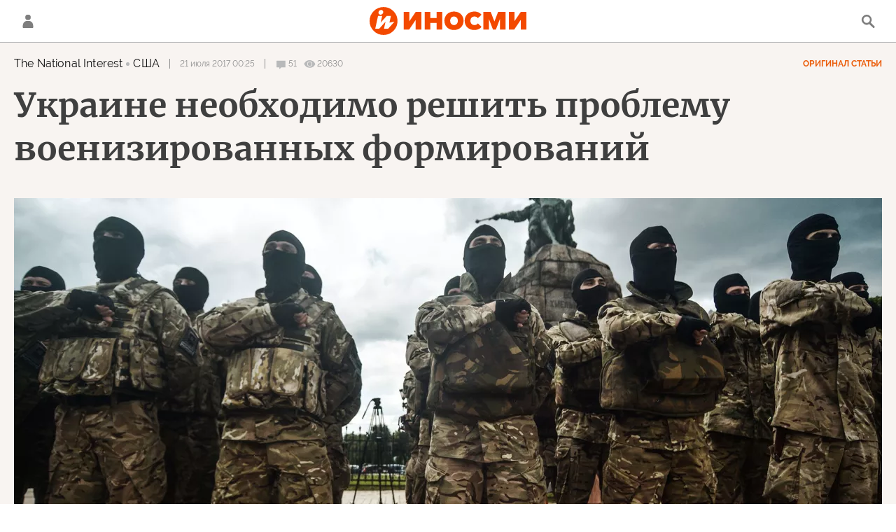

--- FILE ---
content_type: text/html; charset=utf-8
request_url: https://inosmi.ru/services/banners/get/?type=article&adfox_value=politic:ukraine_protests:nationalinterest_org:reg_northamerica:country_usa:lang_en:geo_Ukraina:person_Petr_Poroshenko:person_Arsen_Avakov:person_Dmitrijj_JArosh:organization_Pravyjj_sektor:organization_Organizacija_ukrainskikh_nacionalistov_OUN&undefined
body_size: 1957
content:
<div id="banners2slot" data-adfox-name="puid6" data-adfox-value="politic:ukraine_protests:nationalinterest_org:reg_northamerica:country_usa:lang_en:geo_Ukraina:person_Petr_Poroshenko:person_Arsen_Avakov:person_Dmitrijj_JArosh:organization_Pravyjj_sektor:organization_Organizacija_ukrainskikh_nacionalistov_OUN"><div data-position="article_desktop_bottom-1"><!--AdFox START-->
<!--riaru-->
<!--Площадка: inosmi.ru / * / *-->
<!--Тип баннера: 100%x-->
<!--Расположение: 2065_bn65-d-->
<div id="adfox_16424253335066134"></div>
<script>
    window.yaContextCb.push(()=>{
        Ya.adfoxCode.createAdaptive({
            ownerId: 249922,
            containerId: 'adfox_16424253335066134',
            params: {
                pp: 'bxdj',
                ps: 'cjnp',
                p2: 'fluh',
                puid1: '',
                puid2: '',
                puid3: '',
                puid4: '',
                puid5: '',
                puid6: 'politic:ukraine_protests:nationalinterest_org:reg_northamerica:country_usa:lang_en:geo_Ukraina:person_Petr_Poroshenko:person_Arsen_Avakov:person_Dmitrijj_JArosh:organization_Pravyjj_sektor:organization_Organizacija_ukrainskikh_nacionalistov_OUN'
             }
		}, ['desktop'], { tabletWidth: 1159, phoneWidth: 0 });
    })
</script>
</div><div data-position="article_desktop_bottom-2"><!--AdFox START-->
<!--riaru-->
<!--Площадка: inosmi.ru / * / *-->
<!--Тип баннера: 100%x-->
<!--Расположение: 2066_bn66-d-->
<div id="adfox_16424307855923826"></div>
<script>
    window.yaContextCb.push(()=>{
        Ya.adfoxCode.createAdaptive({
            ownerId: 249922,
            containerId: 'adfox_16424307855923826',
            params: {
                pp: 'bxdk',
                ps: 'cjnp',
                p2: 'fluh',
                puid1: '',
                puid2: '',
                puid3: '',
                puid4: '',
                puid5: '',
                puid6: 'politic:ukraine_protests:nationalinterest_org:reg_northamerica:country_usa:lang_en:geo_Ukraina:person_Petr_Poroshenko:person_Arsen_Avakov:person_Dmitrijj_JArosh:organization_Pravyjj_sektor:organization_Organizacija_ukrainskikh_nacionalistov_OUN'
             }
		}, ['desktop'], { tabletWidth: 1159, phoneWidth: 0 });
    })
</script>
</div><div data-position="article_desktop_bottom-3"><!--AdFox START-->
<!--riaru-->
<!--Площадка: inosmi.ru / * / *-->
<!--Тип баннера: 100%x-->
<!--Расположение: 2401_bn401-d-->
<div id="adfox_164243060038329647"></div>
<script>
    window.yaContextCb.push(()=>{
        Ya.adfoxCode.createAdaptive({
            ownerId: 249922,
            containerId: 'adfox_164243060038329647',
            params: {
                pp: 'bwzq',
                ps: 'cjnp',
                p2: 'fluh',
                puid1: '',
                puid2: '',
                puid3: '',
                puid4: '',
                puid5: '',
                puid6: 'politic:ukraine_protests:nationalinterest_org:reg_northamerica:country_usa:lang_en:geo_Ukraina:person_Petr_Poroshenko:person_Arsen_Avakov:person_Dmitrijj_JArosh:organization_Pravyjj_sektor:organization_Organizacija_ukrainskikh_nacionalistov_OUN'
             }
		}, ['desktop'], { tabletWidth: 1159, phoneWidth: 0 });
    })
</script>
</div><div data-position="article_desktop_bottom-4"><!--AdFox START-->
<!--riaru-->
<!--Площадка: inosmi.ru / * / *-->
<!--Тип баннера: 100%x-->
<!--Расположение: 2067_bn67-d-->
<div id="adfox_164243221224035539"></div>
<script>
    window.yaContextCb.push(()=>{
        Ya.adfoxCode.createAdaptive({
            ownerId: 249922,
            containerId: 'adfox_164243221224035539',
            params: {
                pp: 'bxdl',
                ps: 'cjnp',
                p2: 'fluh',
                puid1: '',
                puid2: '',
                puid3: '',
                puid4: '',
                puid5: '',
                puid6: 'politic:ukraine_protests:nationalinterest_org:reg_northamerica:country_usa:lang_en:geo_Ukraina:person_Petr_Poroshenko:person_Arsen_Avakov:person_Dmitrijj_JArosh:organization_Pravyjj_sektor:organization_Organizacija_ukrainskikh_nacionalistov_OUN'
             }
		}, ['desktop'], { tabletWidth: 1159, phoneWidth: 0 });
    })
</script>

</div><div data-position="article_desktop_bottom-5"><!--AdFox START-->
<!--riaru-->
<!--Площадка: inosmi.ru / * / *-->
<!--Тип баннера: 100%x-->
<!--Расположение: 2068_bn68-d-->
<div id="adfox_164243242144499689"></div>
<script>
    window.yaContextCb.push(()=>{
        Ya.adfoxCode.createAdaptive({
            ownerId: 249922,
            containerId: 'adfox_164243242144499689',
            params: {
                pp: 'bxdm',
                ps: 'cjnp',
                p2: 'fluh',
                puid1: '',
                puid2: '',
                puid3: '',
                puid4: '',
                puid5: '',
                puid6: 'politic:ukraine_protests:nationalinterest_org:reg_northamerica:country_usa:lang_en:geo_Ukraina:person_Petr_Poroshenko:person_Arsen_Avakov:person_Dmitrijj_JArosh:organization_Pravyjj_sektor:organization_Organizacija_ukrainskikh_nacionalistov_OUN'
           }
        }, ['tablet'], { tabletWidth: 1159, phoneWidth: 0 });
    })
</script>



<!--AdFox START-->
<!--riaru-->
<!--Площадка: inosmi.ru / * / *-->
<!--Тип баннера: 100%x-->
<!--Расположение: 2068_bn68-d-->
<div id="adfox_164243236636263872" style="max-height: 310px;overflow: hidden"></div>
<script>
    window.yaContextCb.push(()=>{
        Ya.adfoxCode.createAdaptive({
            ownerId: 249922,
            containerId: 'adfox_164243236636263872',
            params: {
                pp: 'bxdm',
                ps: 'cjnp',
                p2: 'fluh',
                puid1: '',
                puid2: '',
                puid3: '',
                puid4: '',
                puid5: '',
                puid6: 'politic:ukraine_protests:nationalinterest_org:reg_northamerica:country_usa:lang_en:geo_Ukraina:person_Petr_Poroshenko:person_Arsen_Avakov:person_Dmitrijj_JArosh:organization_Pravyjj_sektor:organization_Organizacija_ukrainskikh_nacionalistov_OUN'
             }
		}, ['desktop'], { tabletWidth: 1159, phoneWidth: 0 });
    })
</script>
</div><div data-position="article_desktop_bottom-6"><!--AdFox START-->
<!--riaru-->
<!--Площадка: inosmi.ru / * / *-->
<!--Тип баннера: 100%x-->
<!--Расположение: 2403_bn403-d-->
<div id="adfox_1642446098928062" style="max-height: 300px;overflow: hidden"></div>
<script>
    window.yaContextCb.push(()=>{
        Ya.adfoxCode.createAdaptive({
            ownerId: 249922,
            containerId: 'adfox_1642446098928062',
            params: {
                pp: 'bxeg',
                ps: 'cjnp',
                p2: 'fluh',
                puid1: '',
                puid2: '',
                puid3: '',
                puid4: '',
                puid5: '',
                puid6: 'politic:ukraine_protests:nationalinterest_org:reg_northamerica:country_usa:lang_en:geo_Ukraina:person_Petr_Poroshenko:person_Arsen_Avakov:person_Dmitrijj_JArosh:organization_Pravyjj_sektor:organization_Organizacija_ukrainskikh_nacionalistov_OUN'
             }
		}, ['desktop'], { tabletWidth: 1159, phoneWidth: 0 });
    })
</script>
</div><div data-position="article_desktop_bottom-7"><!--AdFox START-->
<!--riaru-->
<!--Площадка: inosmi.ru / * / *-->
<!--Тип баннера: 100%x-->
<!--Расположение: 2209_bn209--> 
<div id="adfox_164262759447013072"  style="height: 300px;overflow: hidden"></div>
<script>
    window.yaContextCb.push(()=>{
        Ya.adfoxCode.createAdaptive({
            ownerId: 249922,
            containerId: 'adfox_164262759447013072',
            params: {
                pp: 'zff',
                ps: 'cjnp',
                p2: 'fluh',
                puid1: '',
                puid2: '',
                puid3: '',
                puid4: '',
                puid5: '',
                puid6: 'politic:ukraine_protests:nationalinterest_org:reg_northamerica:country_usa:lang_en:geo_Ukraina:person_Petr_Poroshenko:person_Arsen_Avakov:person_Dmitrijj_JArosh:organization_Pravyjj_sektor:organization_Organizacija_ukrainskikh_nacionalistov_OUN'
             }
		}, ['desktop'], { tabletWidth: 1159, phoneWidth: 0 });
    })
</script></div><div data-position="article_desktop_content-1"><!--AdFox START-->
<!--riaru-->
<!--Площадка: inosmi.ru / * / *-->
<!--Тип баннера: 100%x-->
<!--Расположение: 2200_bn200-d-->
<div id="adfox_164243033441961918" style="width:600px; height: 442px;overflow: hidden"></div>
<script>
    window.yaContextCb.push(()=>{
        Ya.adfoxCode.createAdaptive({
            ownerId: 249922,
            containerId: 'adfox_164243033441961918',
            params: {
                pp: 'jdb',
                ps: 'cjnp',
                p2: 'fluh',
                puid1: '',
                puid2: '',
                puid3: '',
                puid4: '',
                puid5: '',
                puid6: 'politic:ukraine_protests:nationalinterest_org:reg_northamerica:country_usa:lang_en:geo_Ukraina:person_Petr_Poroshenko:person_Arsen_Avakov:person_Dmitrijj_JArosh:organization_Pravyjj_sektor:organization_Organizacija_ukrainskikh_nacionalistov_OUN'
             }
		}, ['desktop'], { tabletWidth: 1159, phoneWidth: 0 });
    })
</script>
</div><div data-position="article_desktop_content-2"><!--AdFox START-->
<!--riaru-->
<!--Площадка: inosmi.ru / * / *-->
<!--Тип баннера: 100%x-->
<!--Расположение: 2201_bn201-d-->
<div id="adfox_164243054076139029" style="width:600px; height: 442px;overflow: hidden"></div>
<script>
    window.yaContextCb.push(()=>{
        Ya.adfoxCode.createAdaptive({
            ownerId: 249922,
            containerId: 'adfox_164243054076139029',
            params: {
                pp: 'jdq',
                ps: 'cjnp',
                p2: 'fluh',
                puid1: '',
                puid2: '',
                puid3: '',
                puid4: '',
                puid5: '',
                puid6: 'politic:ukraine_protests:nationalinterest_org:reg_northamerica:country_usa:lang_en:geo_Ukraina:person_Petr_Poroshenko:person_Arsen_Avakov:person_Dmitrijj_JArosh:organization_Pravyjj_sektor:organization_Organizacija_ukrainskikh_nacionalistov_OUN'
             }
		}, ['desktop'], { tabletWidth: 1159, phoneWidth: 0 });
    })
</script>
</div><div data-position="article_desktop_content-3"><!--AdFox START-->
<!--riaru-->
<!--Площадка: inosmi.ru / * / *-->
<!--Тип баннера: 100%x-->
<!--Расположение: 2202_bn202-d-->
<div id="adfox_16424316756726767" style="width:600px; height: 442px;overflow: hidden"></div>
<script>
    window.yaContextCb.push(()=>{
        Ya.adfoxCode.createAdaptive({
            ownerId: 249922,
            containerId: 'adfox_16424316756726767',
            params: {
                pp: 'jbh',
                ps: 'cjnp',
                p2: 'fluh',
                puid1: '',
                puid2: '',
                puid3: '',
                puid4: '',
                puid5: '',
                puid6: 'politic:ukraine_protests:nationalinterest_org:reg_northamerica:country_usa:lang_en:geo_Ukraina:person_Petr_Poroshenko:person_Arsen_Avakov:person_Dmitrijj_JArosh:organization_Pravyjj_sektor:organization_Organizacija_ukrainskikh_nacionalistov_OUN'
             }
		}, ['desktop'], { tabletWidth: 1159, phoneWidth: 0 });
    })
</script>
</div><div data-position="article_desktop_header"><!--AdFox START-->
<!--riaru-->
<!--Площадка: inosmi.ru / * / *-->
<!--Тип баннера: 100%x-->
<!--Расположение: 2001_inosmi_bn1-d-->
<div id="adfox_16424907984344256"></div>
<script>
    window.yaContextCb.push(()=>{
        Ya.adfoxCode.createAdaptive({
            ownerId: 249922,
            containerId: 'adfox_16424907984344256',
            params: {
                pp: 'ipf',
                ps: 'cjnp',
                p2: 'fluh',
                puid1: '',
                puid2: '',
                puid3: '',
                puid4: '',
                puid5: '',
                puid6: 'politic:ukraine_protests:nationalinterest_org:reg_northamerica:country_usa:lang_en:geo_Ukraina:person_Petr_Poroshenko:person_Arsen_Avakov:person_Dmitrijj_JArosh:organization_Pravyjj_sektor:organization_Organizacija_ukrainskikh_nacionalistov_OUN'
             }
		}, ['desktop'], { tabletWidth: 1159, phoneWidth: 0 });
    })
</script>
</div><div data-position="article_desktop_right-1"><!--AdFox START-->
<!--riaru-->
<!--Площадка: inosmi.ru / * / *-->
<!--Тип баннера: 100%x-->
<!--Расположение: 2002_bn2-d-->
<div id="adfox_164243388729792562" style="max-height: 600px;"></div>
<script>
    window.yaContextCb.push(()=>{
        Ya.adfoxCode.createAdaptive({
            ownerId: 249922,
            containerId: 'adfox_164243388729792562',
            params: {
                pp: 'ipg',
                ps: 'cjnp',
                p2: 'fluh',
                puid1: '',
                puid2: '',
                puid3: '',
                puid4: '',
                puid5: '',
                puid6: 'politic:ukraine_protests:nationalinterest_org:reg_northamerica:country_usa:lang_en:geo_Ukraina:person_Petr_Poroshenko:person_Arsen_Avakov:person_Dmitrijj_JArosh:organization_Pravyjj_sektor:organization_Organizacija_ukrainskikh_nacionalistov_OUN'
             }
		}, ['desktop'], { tabletWidth: 1159, phoneWidth: 0 });
    })
</script>
</div><div data-position="article_desktop_right-2"><!--AdFox START-->
<!--riaru-->
<!--Площадка: inosmi.ru / * / *-->
<!--Тип баннера: 100%x-->
<!--Расположение: 2003_bn3-d-->
<div id="adfox_164243394072764619"></div>
<script>
    window.yaContextCb.push(()=>{
        Ya.adfoxCode.createAdaptive({
            ownerId: 249922,
            containerId: 'adfox_164243394072764619',
            params: {
                pp: 'iph',
                ps: 'cjnp',
                p2: 'fluh',
                puid1: '',
                puid2: '',
                puid3: '',
                puid4: '',
                puid5: '',
                puid6: 'politic:ukraine_protests:nationalinterest_org:reg_northamerica:country_usa:lang_en:geo_Ukraina:person_Petr_Poroshenko:person_Arsen_Avakov:person_Dmitrijj_JArosh:organization_Pravyjj_sektor:organization_Organizacija_ukrainskikh_nacionalistov_OUN'
             }
		}, ['desktop'], { tabletWidth: 1159, phoneWidth: 0 });
    })
</script></div><div data-position="article_desktop_right-3"><!--AdFox START-->
<!--riaru-->
<!--Площадка: inosmi.ru / * / *-->
<!--Тип баннера: 100%x-->
<!--Расположение: 2005_bn5-d-->
<div id="adfox_164243402928137432"></div>
<script>
    window.yaContextCb.push(()=>{
        Ya.adfoxCode.createAdaptive({
            ownerId: 249922,
            containerId: 'adfox_164243402928137432',
            params: {
                pp: 'ipj',
                ps: 'cjnp',
                p2: 'fluh',
                puid1: '',
                puid2: '',
                puid3: '',
                puid4: '',
                puid5: '',
                puid6: 'politic:ukraine_protests:nationalinterest_org:reg_northamerica:country_usa:lang_en:geo_Ukraina:person_Petr_Poroshenko:person_Arsen_Avakov:person_Dmitrijj_JArosh:organization_Pravyjj_sektor:organization_Organizacija_ukrainskikh_nacionalistov_OUN'
             }
		}, ['desktop'], { tabletWidth: 1159, phoneWidth: 0 });
    })
</script>
</div><div data-position="article_desktop_right-4"><!--AdFox START-->
<!--riaru-->
<!--Площадка: inosmi.ru / * / *-->
<!--Тип баннера: 100%x-->
<!--Расположение: 2004_bn4-d-->
<div id="adfox_164243398214561421"></div>
<script>
    window.yaContextCb.push(()=>{
        Ya.adfoxCode.createAdaptive({
            ownerId: 249922,
            containerId: 'adfox_164243398214561421',
            params: {
                pp: 'ipi',
                ps: 'cjnp',
                p2: 'fluh',
                puid1: '',
                puid2: '',
                puid3: '',
                puid4: '',
                puid5: '',
                puid6: 'politic:ukraine_protests:nationalinterest_org:reg_northamerica:country_usa:lang_en:geo_Ukraina:person_Petr_Poroshenko:person_Arsen_Avakov:person_Dmitrijj_JArosh:organization_Pravyjj_sektor:organization_Organizacija_ukrainskikh_nacionalistov_OUN'
             }
		}, ['desktop'], { tabletWidth: 1159, phoneWidth: 0 });
    })
</script>
</div><div data-position="article_desktop_slider-1"><!--AdFox START-->
<!--riaru-->
<!--Площадка: inosmi.ru / * / *-->
<!--Тип баннера: 100%x-->
<!--Расположение: 2011_bn11-d-->
<div id="adfox_164389491254567546"></div>
<script>
    window.yaContextCb.push(()=>{
        Ya.adfoxCode.createAdaptive({
            ownerId: 249922,
            containerId: 'adfox_164389491254567546',
            params: {
                pp: 'ote',
                ps: 'cjnp',
                p2: 'fluh',
                puid1: '',
                puid2: '',
                puid3: '',
                puid4: '',
                puid5: '',
                puid6: 'politic:ukraine_protests:nationalinterest_org:reg_northamerica:country_usa:lang_en:geo_Ukraina:person_Petr_Poroshenko:person_Arsen_Avakov:person_Dmitrijj_JArosh:organization_Pravyjj_sektor:organization_Organizacija_ukrainskikh_nacionalistov_OUN'
               }
		}, ['desktop'], { tabletWidth: 1159, phoneWidth: 0 });
    })
</script></div><div data-position="article_mobile_bottom-1"><!--AdFox START-->
<!--riaru-->
<!--Площадка: inosmi.ru / * / *-->
<!--Тип баннера: 100%x-->
<!--Расположение: 2065_bn65-m-->
<div id="adfox_164242533350661346"></div>
<script>
    window.yaContextCb.push(()=>{
        Ya.adfoxCode.createAdaptive({
            ownerId: 249922,
            containerId: 'adfox_164242533350661346',
            params: {
                pp: 'bxdj',
                ps: 'cjnp',
                p2: 'fluh',
                puid1: '',
                puid2: '',
                puid3: '',
                puid4: '',
                puid5: '',
                puid6: 'politic:ukraine_protests:nationalinterest_org:reg_northamerica:country_usa:lang_en:geo_Ukraina:person_Petr_Poroshenko:person_Arsen_Avakov:person_Dmitrijj_JArosh:organization_Pravyjj_sektor:organization_Organizacija_ukrainskikh_nacionalistov_OUN'
           }
        }, ['tablet'], { tabletWidth: 1159, phoneWidth: 0 });
    })
</script>
</div><div data-position="article_mobile_bottom-2"><!--AdFox START-->
<!--riaru-->
<!--Площадка: inosmi.ru / * / *-->
<!--Тип баннера: 100%x-->
<!--Расположение: 2066_bn66-m-->
<div id="adfox_164243086242683032"></div>
<script>
    window.yaContextCb.push(()=>{
        Ya.adfoxCode.createAdaptive({
            ownerId: 249922,
            containerId: 'adfox_164243086242683032',
            params: {
                pp: 'bxdk',
                ps: 'cjnp',
                p2: 'fluh',
                puid1: '',
                puid2: '',
                puid3: '',
                puid4: '',
                puid5: '',
                puid6: 'politic:ukraine_protests:nationalinterest_org:reg_northamerica:country_usa:lang_en:geo_Ukraina:person_Petr_Poroshenko:person_Arsen_Avakov:person_Dmitrijj_JArosh:organization_Pravyjj_sektor:organization_Organizacija_ukrainskikh_nacionalistov_OUN'
           }
        }, ['tablet'], { tabletWidth: 1159, phoneWidth: 0 });
    })
</script>
</div><div data-position="article_mobile_bottom-3"><!--AdFox START-->
<!--riaru-->
<!--Площадка: inosmi.ru / * / *-->
<!--Тип баннера: 100%x-->
<!--Расположение: 2402_bn402-m-->
<div id="adfox_16424311035455916" style="max-height: 300px;overflow: hidden"></div>
<script>
    window.yaContextCb.push(()=>{
        Ya.adfoxCode.createAdaptive({
            ownerId: 249922,
            containerId: 'adfox_16424311035455916',
            params: {
                pp: 'bwzr',
                ps: 'cjnp',
                p2: 'fluh',
                puid1: '',
                puid2: '',
                puid3: '',
                puid4: '',
                puid5: '',
                puid6: 'politic:ukraine_protests:nationalinterest_org:reg_northamerica:country_usa:lang_en:geo_Ukraina:person_Petr_Poroshenko:person_Arsen_Avakov:person_Dmitrijj_JArosh:organization_Pravyjj_sektor:organization_Organizacija_ukrainskikh_nacionalistov_OUN'
           }
        }, ['tablet'], { tabletWidth: 1159, phoneWidth: 0 });
    })
</script>
</div><div data-position="article_mobile_bottom-4"><!--AdFox START-->
<!--riaru-->
<!--Площадка: inosmi.ru / * / *-->
<!--Тип баннера: 100%x-->
<!--Расположение: 2067_bn67-m-->
<div id="adfox_164243228590642184"></div>
<script>
    window.yaContextCb.push(()=>{
        Ya.adfoxCode.createAdaptive({
            ownerId: 249922,
            containerId: 'adfox_164243228590642184',
            params: {
                pp: 'bxdl',
                ps: 'cjnp',
                p2: 'fluh',
                puid1: '',
                puid2: '',
                puid3: '',
                puid4: '',
                puid5: '',
                puid6: 'politic:ukraine_protests:nationalinterest_org:reg_northamerica:country_usa:lang_en:geo_Ukraina:person_Petr_Poroshenko:person_Arsen_Avakov:person_Dmitrijj_JArosh:organization_Pravyjj_sektor:organization_Organizacija_ukrainskikh_nacionalistov_OUN'
           }
        }, ['tablet'], { tabletWidth: 1159, phoneWidth: 0 });
    })
</script>
</div><div data-position="article_mobile_bottom-5"><!--AdFox START-->
<!--riaru-->
<!--Площадка: inosmi.ru / * / *-->
<!--Тип баннера: 100%x-->
<!--Расположение: 2068_bn68-m-->
<div id="adfox_164243242144499689"></div>
<script>
    window.yaContextCb.push(()=>{
        Ya.adfoxCode.createAdaptive({
            ownerId: 249922,
            containerId: 'adfox_164243242144499689',
            params: {
                pp: 'bxdm',
                ps: 'cjnp',
                p2: 'fluh',
                puid1: '',
                puid2: '',
                puid3: '',
                puid4: '',
                puid5: '',
                puid6: 'politic:ukraine_protests:nationalinterest_org:reg_northamerica:country_usa:lang_en:geo_Ukraina:person_Petr_Poroshenko:person_Arsen_Avakov:person_Dmitrijj_JArosh:organization_Pravyjj_sektor:organization_Organizacija_ukrainskikh_nacionalistov_OUN'
           }
        }, ['tablet'], { tabletWidth: 1159, phoneWidth: 0 });
    })
</script>
</div><div data-position="article_mobile_bottom-6"><!--AdFox START-->
<!--riaru-->
<!--Площадка: inosmi.ru / * / *-->
<!--Тип баннера: 100%x-->
<!--Расположение: 2404_bn404-m-->
<div id="adfox_164244624390384384" style="max-height: 300px;overflow: hidden"></div>
<script>
    window.yaContextCb.push(()=>{
        Ya.adfoxCode.createAdaptive({
            ownerId: 249922,
            containerId: 'adfox_164244624390384384',
            params: {
                pp: 'bxeh',
                ps: 'cjnp',
                p2: 'fluh',
                puid1: '',
                puid2: '',
                puid3: '',
                puid4: '',
                puid5: '',
                puid6: 'politic:ukraine_protests:nationalinterest_org:reg_northamerica:country_usa:lang_en:geo_Ukraina:person_Petr_Poroshenko:person_Arsen_Avakov:person_Dmitrijj_JArosh:organization_Pravyjj_sektor:organization_Organizacija_ukrainskikh_nacionalistov_OUN'
           }
        }, ['tablet'], { tabletWidth: 1159, phoneWidth: 0 });
    })
</script>
</div><div data-position="article_mobile_bottom-7"><div class="js-relap-anchor" data-relap-id="sfDwgPs69g330dHR"></div>
<script>
    window.relapTasks = window.relapTasks || [];
    window.relapTasks.push (function(relapAPI) 
    { 
         relapAPI.addWidgets()  
    })
</script></div><div data-position="article_mobile_content-1"><!--AdFox START-->
<!--riaru-->
<!--Площадка: inosmi.ru / * / *-->
<!--Тип баннера: 100%x-->
<!--Расположение: 2220_bn220-m-->
<div id="adfox_16424316009913478" style="max-height: 300px;overflow: hidden"></div>
<script>
    window.yaContextCb.push(()=>{
        Ya.adfoxCode.createAdaptive({
            ownerId: 249922,
            containerId: 'adfox_16424316009913478',
            params: {
                pp: 'bxaj',
                ps: 'cjnp',
                p2: 'fluh',
                puid1: '',
                puid2: '',
                puid3: '',
                puid4: '',
                puid5: '',
                puid6: 'politic:ukraine_protests:nationalinterest_org:reg_northamerica:country_usa:lang_en:geo_Ukraina:person_Petr_Poroshenko:person_Arsen_Avakov:person_Dmitrijj_JArosh:organization_Pravyjj_sektor:organization_Organizacija_ukrainskikh_nacionalistov_OUN'
           }
        }, ['tablet'], { tabletWidth: 1159, phoneWidth: 0 });
    })
</script>
</div><div data-position="article_mobile_content-2"><!--AdFox START-->
<!--riaru-->
<!--Площадка: inosmi.ru / * / *-->
<!--Тип баннера: 100%x-->
<!--Расположение: 2221_bn221-m-->
<div id="adfox_164243153901251532" style="max-height: 300px;overflow: hidden"></div>
<script>
    window.yaContextCb.push(()=>{
        Ya.adfoxCode.createAdaptive({
            ownerId: 249922,
            containerId: 'adfox_164243153901251532',
            params: {
                pp: 'bxam',
                ps: 'cjnp',
                p2: 'fluh',
                puid1: '',
                puid2: '',
                puid3: '',
                puid4: '',
                puid5: '',
                puid6: 'politic:ukraine_protests:nationalinterest_org:reg_northamerica:country_usa:lang_en:geo_Ukraina:person_Petr_Poroshenko:person_Arsen_Avakov:person_Dmitrijj_JArosh:organization_Pravyjj_sektor:organization_Organizacija_ukrainskikh_nacionalistov_OUN'
           }
        }, ['tablet'], { tabletWidth: 1159, phoneWidth: 0 });
    })
</script>
</div><div data-position="article_mobile_content-3"><!--AdFox START-->
<!--riaru-->
<!--Площадка: inosmi.ru / * / *-->
<!--Тип баннера: 100%x-->
<!--Расположение: 2222_bn222-m-->
<div id="adfox_1642526938663377"style="max-height: 300px;overflow: hidden"></div>
<script>
    window.yaContextCb.push(()=>{
        Ya.adfoxCode.createAdaptive({
            ownerId: 249922,
            containerId: 'adfox_1642526938663377',
            params: {
                pp: 'bxan',
                ps: 'cjnp',
                p2: 'fluh',
                puid1: '',
                puid2: '',
                puid3: '',
                puid4: '',
                puid5: '',
                puid6: 'politic:ukraine_protests:nationalinterest_org:reg_northamerica:country_usa:lang_en:geo_Ukraina:person_Petr_Poroshenko:person_Arsen_Avakov:person_Dmitrijj_JArosh:organization_Pravyjj_sektor:organization_Organizacija_ukrainskikh_nacionalistov_OUN'
           }
        }, ['tablet'], { tabletWidth: 1159, phoneWidth: 0 });
    })
</script>
</div><div data-position="article_mobile_content-4"><!--AdFox START-->
<!--riaru-->
<!--Площадка: inosmi.ru / * / *-->
<!--Тип баннера: 100%x-->
<!--Расположение: 2223_bn223-m-->
<div id="adfox_16424317832106430" style="max-height: 300px;overflow: hidden"></div>
<script>
    window.yaContextCb.push(()=>{
        Ya.adfoxCode.createAdaptive({
            ownerId: 249922,
            containerId: 'adfox_16424317832106430',
            params: {
                pp: 'bxao',
                ps: 'cjnp',
                p2: 'fluh',
                puid1: '',
                puid2: '',
                puid3: '',
                puid4: '',
                puid5: '',
                puid6: 'politic:ukraine_protests:nationalinterest_org:reg_northamerica:country_usa:lang_en:geo_Ukraina:person_Petr_Poroshenko:person_Arsen_Avakov:person_Dmitrijj_JArosh:organization_Pravyjj_sektor:organization_Organizacija_ukrainskikh_nacionalistov_OUN'
           }
        }, ['tablet'], { tabletWidth: 1159, phoneWidth: 0 });
    })
</script>
</div><div data-position="article_mobile_content-5"><!--AdFox START-->
<!--riaru-->
<!--Площадка: inosmi.ru / * / *-->
<!--Тип баннера: 100%x-->
<!--Расположение: 2224_bn224-m-->
<div id="adfox_164243183558212369" style="max-height: 300px;overflow: hidden"></div>
<script>
    window.yaContextCb.push(()=>{
        Ya.adfoxCode.createAdaptive({
            ownerId: 249922,
            containerId: 'adfox_164243183558212369',
            params: {
                pp: 'bxap',
                ps: 'cjnp',
                p2: 'fluh',
                puid1: '',
                puid2: '',
                puid3: '',
                puid4: '',
                puid5: '',
                puid6: 'politic:ukraine_protests:nationalinterest_org:reg_northamerica:country_usa:lang_en:geo_Ukraina:person_Petr_Poroshenko:person_Arsen_Avakov:person_Dmitrijj_JArosh:organization_Pravyjj_sektor:organization_Organizacija_ukrainskikh_nacionalistov_OUN'
           }
        }, ['tablet'], { tabletWidth: 1159, phoneWidth: 0 });
    })
</script>
</div><div data-position="article_mobile_header"><!--AdFox START-->
<!--riaru-->
<!--Площадка: inosmi.ru / * / *-->
<!--Тип баннера: 100%x-->
<!--Расположение: 2001m_bn1m-->
<div id="adfox_164243147529673312"></div>
<script>
    window.yaContextCb.push(()=>{
        Ya.adfoxCode.createAdaptive({
            ownerId: 249922,
            containerId: 'adfox_164243147529673312',
            params: {
                pp: 'bxai',
                ps: 'cjnp',
                p2: 'fluh',
                puid1: '',
                puid2: '',
                puid3: '',
                puid4: '',
                puid5: '',
                puid6: 'politic:ukraine_protests:nationalinterest_org:reg_northamerica:country_usa:lang_en:geo_Ukraina:person_Petr_Poroshenko:person_Arsen_Avakov:person_Dmitrijj_JArosh:organization_Pravyjj_sektor:organization_Organizacija_ukrainskikh_nacionalistov_OUN'
           }
        }, ['tablet'], { tabletWidth: 1159, phoneWidth: 0 });
    })
</script>
</div><div data-position="article_mobile_slider-1"><!--AdFox START-->
<!--riaru-->
<!--Площадка: inosmi.ru / * / *-->
<!--Тип баннера: 100%x-->
<!--Расположение: 2011_bn11-m-->
<div id="adfox_1643894912545675636"></div>
<script>
    window.yaContextCb.push(()=>{
        Ya.adfoxCode.createAdaptive({
            ownerId: 249922,
            containerId: 'adfox_1643894912545675636',
            params: {
                pp: 'ote',
                ps: 'cjnp',
                p2: 'fluh',
                puid1: '',
                puid2: '',
                puid3: '',
                puid4: '',
                puid5: '',
                puid6: 'politic:ukraine_protests:nationalinterest_org:reg_northamerica:country_usa:lang_en:geo_Ukraina:person_Petr_Poroshenko:person_Arsen_Avakov:person_Dmitrijj_JArosh:organization_Pravyjj_sektor:organization_Organizacija_ukrainskikh_nacionalistov_OUN'
           }
        }, ['tablet'], { tabletWidth: 1159, phoneWidth: 0 });
    })
</script>
</div></div>


--- FILE ---
content_type: text/html; charset=utf-8
request_url: https://inosmi.ru/services/dynamics/20170721/239864908.html
body_size: 18083
content:
<div data-id="239864908" data-type="article" data-date="" data-chat-show="" data-chat-is-expired="1" data-remove-fat="0" data-adv-project="0"><div class="recommend" data-algorithm="" data-article-id="239864908"><div class="layout-article__over"><div class="layout-article__main"><div class="layout-article__600-align"><div class="recommend__title">
                                Рекомендуем
                                <div class="recommend__nav"><a class="recommend__nav-prev"><svg class="svg-icon"><use xmlns:xlink="http://www.w3.org/1999/xlink" xlink:href="#icon-left_single"></use></svg></a><div class="recommend__counter"></div><a class="recommend__nav-next"><svg class="svg-icon"><use xmlns:xlink="http://www.w3.org/1999/xlink" xlink:href="#icon-right_single"></use></svg></a></div></div></div></div></div><div class="recommend__set" data-origin-count="15"><div class="recommend__item" data-position="1" data-article-id="276654165" data-autofill="1"><div class="recommend__item-article" style="background: rgb(94,72,93)"><div class="recommend__item-image"><img media-type="ar4x3" data-crop-ratio="0.75" data-crop-width="360" data-crop-height="270" data-source-sid="ap_photo" alt="Флаг Гренландии в Лондоне" title="Флаг Гренландии в Лондоне" class=" lazyload" src="data:image/svg+xml,%3Csvg%20xmlns=%22http://www.w3.org/2000/svg%22%20width=%22360%22%20height=%22270%22%3E%3C/svg%3E%0A%20%20%20%20%20%20%20%20%20%20%20%20%20%20%20%20" data-src="https://cdnn1.inosmi.ru/img/07ea/01/0d/276595960_227:0:2958:2048_360x0_80_0_0_95c1341096d3193c5b886cc281f7889c.jpg"><div class="recommend__item-image-fade" style="border-color: rgb(94,72,93);                                     background-image: -webkit-gradient(linear, left top, left bottom, from(rgba(94,72,93,0)), to(rgba(94,72,93,1)));                                     background-image: -webkit-linear-gradient(rgba(94,72,93,0), rgba(94,72,93,1));                                     background-image: -moz-linear-gradient(rgba(94,72,93,0), rgba(94,72,93,1));                                     background-image: linear-gradient(rgba(94,72,93,0), rgba(94,72,93,1));"></div></div><a class="recommend__item-title" href="/20260117/grenlandiya-276654165.html"><span>Россия следит за "экстраординарной" попыткой Трампа установить контроль над Гренландией и готовит расширение своего присутствия в Арктике</span></a></div></div><div class="recommend__item" data-position="2" data-article-id="276650363" data-autofill="2" data-has-banner="true"><div class="recommend__item-article" style="background: rgb(76,91,115)"><div class="recommend__item-image"><img media-type="ar4x3" data-crop-ratio="0.75" data-crop-width="360" data-crop-height="270" data-source-sid="ap_photo" alt="Флаги Украины и ЕС у здания Европарламента" title="Флаги Украины и ЕС у здания Европарламента" class=" lazyload" src="data:image/svg+xml,%3Csvg%20xmlns=%22http://www.w3.org/2000/svg%22%20width=%22360%22%20height=%22270%22%3E%3C/svg%3E%0A%20%20%20%20%20%20%20%20%20%20%20%20%20%20%20%20" data-src="https://cdnn1.inosmi.ru/img/07e8/06/11/269227569_170:0:2901:2048_360x0_80_0_0_53242744f0395a29b6142a7c286710b8.jpg"><div class="recommend__item-image-fade" style="border-color: rgb(76,91,115);                                     background-image: -webkit-gradient(linear, left top, left bottom, from(rgba(76,91,115,0)), to(rgba(76,91,115,1)));                                     background-image: -webkit-linear-gradient(rgba(76,91,115,0), rgba(76,91,115,1));                                     background-image: -moz-linear-gradient(rgba(76,91,115,0), rgba(76,91,115,1));                                     background-image: linear-gradient(rgba(76,91,115,0), rgba(76,91,115,1));"></div></div><a class="recommend__item-title" href="/20260117/es-276650363.html"><span>Европейский союз помогает себе сам. "Украинские" деньги на нужды оборонных концернов </span></a></div><aside><div class="recommend__item-banner"><div class="banner m-no-indent m-article-desktop" data-position="article_desktop_slider-1" data-changed-id="recommend_desktop_pos_1_239864908"><div class="banner__content"></div></div><div class="banner m-no-indent m-article-mobile" data-position="article_mobile_slider-1" data-changed-id="recommend_mobile_pos_1_239864908"><div class="banner__content"></div></div></div></aside></div><div class="recommend__item" data-position="3" data-article-id="276650170" data-autofill="3"><div class="recommend__item-article" style="background: rgb(44,44,64)"><div class="recommend__item-image"><img media-type="ar4x3" data-crop-ratio="0.75" data-crop-width="360" data-crop-height="270" data-source-sid="reuters_photo" alt="Трамп" title="Трамп" class=" lazyload" src="data:image/svg+xml,%3Csvg%20xmlns=%22http://www.w3.org/2000/svg%22%20width=%22360%22%20height=%22270%22%3E%3C/svg%3E%0A%20%20%20%20%20%20%20%20%20%20%20%20%20%20%20%20" data-src="https://cdnn1.inosmi.ru/img/07ea/01/05/276493892_0:0:2731:2048_360x0_80_0_0_42cefd4685e8de984cb2f5f67dc820cd.jpg"><div class="recommend__item-image-fade" style="border-color: rgb(44,44,64);                                     background-image: -webkit-gradient(linear, left top, left bottom, from(rgba(44,44,64,0)), to(rgba(44,44,64,1)));                                     background-image: -webkit-linear-gradient(rgba(44,44,64,0), rgba(44,44,64,1));                                     background-image: -moz-linear-gradient(rgba(44,44,64,0), rgba(44,44,64,1));                                     background-image: linear-gradient(rgba(44,44,64,0), rgba(44,44,64,1));"></div></div><a class="recommend__item-title" href="/20260117/ostrov-276650170.html"><span>Удачный отвлекающий маневр — США аннексируют остров Зильт вместо Гренландии</span></a></div></div><div class="recommend__item" data-position="4" data-article-id="276646250" data-autofill="4"><div class="recommend__item-article" style="background: rgb(73,84,186)"><div class="recommend__item-image"><img media-type="ar4x3" data-crop-ratio="0.75" data-crop-width="360" data-crop-height="270" data-source-sid="ap_photo" alt="Президент США Дональд Трамп" title="Президент США Дональд Трамп" class=" lazyload" src="data:image/svg+xml,%3Csvg%20xmlns=%22http://www.w3.org/2000/svg%22%20width=%22360%22%20height=%22270%22%3E%3C/svg%3E%0A%20%20%20%20%20%20%20%20%20%20%20%20%20%20%20%20" data-src="https://cdnn1.inosmi.ru/img/07ea/01/0d/276595414_341:0:3072:2048_360x0_80_0_0_2c622837d31b2ec668cfc3a95b07b5dd.jpg"><div class="recommend__item-image-fade" style="border-color: rgb(73,84,186);                                     background-image: -webkit-gradient(linear, left top, left bottom, from(rgba(73,84,186,0)), to(rgba(73,84,186,1)));                                     background-image: -webkit-linear-gradient(rgba(73,84,186,0), rgba(73,84,186,1));                                     background-image: -moz-linear-gradient(rgba(73,84,186,0), rgba(73,84,186,1));                                     background-image: linear-gradient(rgba(73,84,186,0), rgba(73,84,186,1));"></div></div><a class="recommend__item-title" href="/20260117/ssha_sila-276646250.html"><span>Кто после Венесуэлы?</span></a></div></div><div class="recommend__item" data-position="5" data-article-id="276634019" data-autofill="5"><div class="recommend__item-article" style="background: rgb(62,61,67)"><div class="recommend__item-image"><img media-type="ar4x3" data-crop-ratio="0.75" data-crop-width="360" data-crop-height="270" data-source-sid="flickr" alt="Миссия «Аполлона-11»" title="Миссия «Аполлона-11»" class=" lazyload" src="data:image/svg+xml,%3Csvg%20xmlns=%22http://www.w3.org/2000/svg%22%20width=%22360%22%20height=%22270%22%3E%3C/svg%3E%0A%20%20%20%20%20%20%20%20%20%20%20%20%20%20%20%20" data-src="https://cdnn1.inosmi.ru/img/23077/93/230779311_0:216:2048:1752_360x0_80_0_0_97236d7ad6003b76fdf23b890e5317d7.jpg"><div class="recommend__item-image-fade" style="border-color: rgb(62,61,67);                                     background-image: -webkit-gradient(linear, left top, left bottom, from(rgba(62,61,67,0)), to(rgba(62,61,67,1)));                                     background-image: -webkit-linear-gradient(rgba(62,61,67,0), rgba(62,61,67,1));                                     background-image: -moz-linear-gradient(rgba(62,61,67,0), rgba(62,61,67,1));                                     background-image: linear-gradient(rgba(62,61,67,0), rgba(62,61,67,1));"></div></div><a class="recommend__item-title" href="/20260117/luna-276634019.html"><span>Трамп провозгласил космическую гонку с Китаем. США в ней проигрывают</span></a></div></div><div class="recommend__item" data-position="6" data-article-id="276652111" data-autofill="6"><div class="recommend__item-article" style="background: rgb(119,120,99)"><div class="recommend__item-image"><img media-type="ar4x3" data-crop-ratio="0.75" data-crop-width="360" data-crop-height="270" data-source-sid="rian_photo" alt="Флаг и герб Украины" title="Флаг и герб Украины" class=" lazyload" src="data:image/svg+xml,%3Csvg%20xmlns=%22http://www.w3.org/2000/svg%22%20width=%22360%22%20height=%22270%22%3E%3C/svg%3E%0A%20%20%20%20%20%20%20%20%20%20%20%20%20%20%20%20" data-src="https://cdnn1.inosmi.ru/img/07e9/0c/0f/276164214_26:0:2755:2047_360x0_80_0_0_e1272204efbb5572ef97f930f811f4b8.jpg"><div class="recommend__item-image-fade" style="border-color: rgb(119,120,99);                                     background-image: -webkit-gradient(linear, left top, left bottom, from(rgba(119,120,99,0)), to(rgba(119,120,99,1)));                                     background-image: -webkit-linear-gradient(rgba(119,120,99,0), rgba(119,120,99,1));                                     background-image: -moz-linear-gradient(rgba(119,120,99,0), rgba(119,120,99,1));                                     background-image: linear-gradient(rgba(119,120,99,0), rgba(119,120,99,1));"></div></div><a class="recommend__item-title" href="/20260117/ukraina-276652111.html"><span>Страна бронированных уклонистов: где мы свернули не туда</span></a></div></div><div class="recommend__item" data-position="7" data-article-id="276653751" data-autofill="7"><div class="recommend__item-article" style="background: rgb(84,83,134)"><div class="recommend__item-image"><img media-type="ar4x3" data-crop-ratio="0.75" data-crop-width="360" data-crop-height="270" data-source-sid="ap_photo" alt="Премьер-министр Венгрии и председатель Совета ЕС Виктор Орбан выступает с речью в зале заседаний Европейского парламента в Страсбурге, Франция, 9 октября 2024 года." title="Премьер-министр Венгрии и председатель Совета ЕС Виктор Орбан выступает с речью в зале заседаний Европейского парламента в Страсбурге, Франция, 9 октября 2024 года." class=" lazyload" src="data:image/svg+xml,%3Csvg%20xmlns=%22http://www.w3.org/2000/svg%22%20width=%22360%22%20height=%22270%22%3E%3C/svg%3E%0A%20%20%20%20%20%20%20%20%20%20%20%20%20%20%20%20" data-src="https://cdnn1.inosmi.ru/img/07e8/0a/0f/270398926_76:0:2807:2048_360x0_80_0_0_479a3015ade9d06d2d6fd13e664f3aec.jpg"><div class="recommend__item-image-fade" style="border-color: rgb(84,83,134);                                     background-image: -webkit-gradient(linear, left top, left bottom, from(rgba(84,83,134,0)), to(rgba(84,83,134,1)));                                     background-image: -webkit-linear-gradient(rgba(84,83,134,0), rgba(84,83,134,1));                                     background-image: -moz-linear-gradient(rgba(84,83,134,0), rgba(84,83,134,1));                                     background-image: linear-gradient(rgba(84,83,134,0), rgba(84,83,134,1));"></div></div><a class="recommend__item-title" href="/20260116/orban-276653751.html"><span>Орбан запустит национальную петицию за отказ от финансирования Украины</span></a></div></div><div class="recommend__item" data-position="8" data-article-id="276653507" data-autofill="8"><div class="recommend__item-article" style="background: rgb(79,40,2)"><div class="recommend__item-image"><img media-type="ar4x3" data-crop-ratio="0.75" data-crop-width="360" data-crop-height="270" data-source-sid="rian_photo" alt="Города России. Москва" title="Города России. Москва" class=" lazyload" src="data:image/svg+xml,%3Csvg%20xmlns=%22http://www.w3.org/2000/svg%22%20width=%22360%22%20height=%22270%22%3E%3C/svg%3E%0A%20%20%20%20%20%20%20%20%20%20%20%20%20%20%20%20" data-src="https://cdnn1.inosmi.ru/img/07e8/07/04/269418724_88:0:2819:2048_360x0_80_0_0_713b48bb8f53a4546c8e0780bd57ab41.jpg"><div class="recommend__item-image-fade" style="border-color: rgb(79,40,2);                                     background-image: -webkit-gradient(linear, left top, left bottom, from(rgba(79,40,2,0)), to(rgba(79,40,2,1)));                                     background-image: -webkit-linear-gradient(rgba(79,40,2,0), rgba(79,40,2,1));                                     background-image: -moz-linear-gradient(rgba(79,40,2,0), rgba(79,40,2,1));                                     background-image: linear-gradient(rgba(79,40,2,0), rgba(79,40,2,1));"></div></div><a class="recommend__item-title" href="/20260116/putin-276653507.html"><span>Доктрина Путина и курс России</span></a></div></div><div class="recommend__item" data-position="9" data-article-id="276652986" data-autofill="9"><div class="recommend__item-article" style="background: rgb(92,104,111)"><div class="recommend__item-image"><img media-type="ar4x3" data-crop-ratio="0.75" data-crop-width="360" data-crop-height="270" data-source-sid="sputnik_photo" alt="Латвия отмечает 31-ю годовщину восстановления независимости" title="Латвия отмечает 31-ю годовщину восстановления независимости" class=" lazyload" src="data:image/svg+xml,%3Csvg%20xmlns=%22http://www.w3.org/2000/svg%22%20width=%22360%22%20height=%22270%22%3E%3C/svg%3E%0A%20%20%20%20%20%20%20%20%20%20%20%20%20%20%20%20" data-src="https://cdnn1.inosmi.ru/img/07e9/0b/12/275691600_110:0:2841:2048_360x0_80_0_0_e732a413283d4454bd9b8768bcf24f53.jpg"><div class="recommend__item-image-fade" style="border-color: rgb(92,104,111);                                     background-image: -webkit-gradient(linear, left top, left bottom, from(rgba(92,104,111,0)), to(rgba(92,104,111,1)));                                     background-image: -webkit-linear-gradient(rgba(92,104,111,0), rgba(92,104,111,1));                                     background-image: -moz-linear-gradient(rgba(92,104,111,0), rgba(92,104,111,1));                                     background-image: linear-gradient(rgba(92,104,111,0), rgba(92,104,111,1));"></div></div><a class="recommend__item-title" href="/20260116/latviya-276652986.html"><span>Спортсменка, принесшая Латвии золото Чемпионата мира должна оправдываться за русскую фамилию</span></a></div></div><div class="recommend__item" data-position="10" data-article-id="276653252" data-autofill="10"><div class="recommend__item-article" style="background: rgb(34,34,34)"><div class="recommend__item-image"><img media-type="ar4x3" data-crop-ratio="0.75" data-crop-width="360" data-crop-height="270" data-source-sid="flickr" alt="Эстонские солдаты" title="Эстонские солдаты" class=" lazyload" src="data:image/svg+xml,%3Csvg%20xmlns=%22http://www.w3.org/2000/svg%22%20width=%22360%22%20height=%22270%22%3E%3C/svg%3E%0A%20%20%20%20%20%20%20%20%20%20%20%20%20%20%20%20" data-src="https://cdnn1.inosmi.ru/img/22418/13/224181385_170:0:1770:1200_360x0_80_0_0_6233477208e5b9e38ab38da62c92c939.jpg"><div class="recommend__item-image-fade" style="border-color: rgb(34,34,34);                                     background-image: -webkit-gradient(linear, left top, left bottom, from(rgba(34,34,34,0)), to(rgba(34,34,34,1)));                                     background-image: -webkit-linear-gradient(rgba(34,34,34,0), rgba(34,34,34,1));                                     background-image: -moz-linear-gradient(rgba(34,34,34,0), rgba(34,34,34,1));                                     background-image: linear-gradient(rgba(34,34,34,0), rgba(34,34,34,1));"></div></div><a class="recommend__item-title" href="/20260116/estoniya-276653252.html"><span>Не владеющим эстонским языком призывникам могут увеличить продолжительность срочной службы</span></a></div></div><div class="recommend__item" data-position="11" data-article-id="276651801" data-autofill="11"><div class="recommend__item-article" style="background: rgb(78,77,85)"><div class="recommend__item-image"><img media-type="ar4x3" data-crop-ratio="0.75" data-crop-width="360" data-crop-height="270" data-source-sid="ap_photo" alt="Путин и Трамп встретились на Аляске" title="Путин и Трамп встретились на Аляске" class=" lazyload" src="data:image/svg+xml,%3Csvg%20xmlns=%22http://www.w3.org/2000/svg%22%20width=%22360%22%20height=%22270%22%3E%3C/svg%3E%0A%20%20%20%20%20%20%20%20%20%20%20%20%20%20%20%20" data-src="https://cdnn1.inosmi.ru/img/07e9/08/0f/274224603_113:0:1914:1351_360x0_80_0_0_94573a402aba3b48ee1382f0e4bff2a1.jpg"><div class="recommend__item-image-fade" style="border-color: rgb(78,77,85);                                     background-image: -webkit-gradient(linear, left top, left bottom, from(rgba(78,77,85,0)), to(rgba(78,77,85,1)));                                     background-image: -webkit-linear-gradient(rgba(78,77,85,0), rgba(78,77,85,1));                                     background-image: -moz-linear-gradient(rgba(78,77,85,0), rgba(78,77,85,1));                                     background-image: linear-gradient(rgba(78,77,85,0), rgba(78,77,85,1));"></div></div><a class="recommend__item-title" href="/20260116/venesuela-276651801.html"><span>Какое влияние окажут события в Венесуэле на российскую экономику?</span></a></div></div><div class="recommend__item" data-position="12" data-article-id="276650595" data-autofill="12"><div class="recommend__item-article" style="background: rgb(155,159,159)"><div class="recommend__item-image"><img media-type="ar4x3" data-crop-ratio="0.75" data-crop-width="360" data-crop-height="270" data-source-sid="rian_photo" alt="Совместные военные учения США и Румынии в рамках операции Атлантическая решимость" title="Совместные военные учения США и Румынии в рамках операции Атлантическая решимость" class=" lazyload" src="data:image/svg+xml,%3Csvg%20xmlns=%22http://www.w3.org/2000/svg%22%20width=%22360%22%20height=%22270%22%3E%3C/svg%3E%0A%20%20%20%20%20%20%20%20%20%20%20%20%20%20%20%20" data-src="https://cdnn1.inosmi.ru/img/07e7/05/07/262763472_280:0:3009:2047_360x0_80_0_0_c5a75f01cdedc58e7ded35b4952ad7d5.jpg"><div class="recommend__item-image-fade" style="border-color: rgb(155,159,159);                                     background-image: -webkit-gradient(linear, left top, left bottom, from(rgba(155,159,159,0)), to(rgba(155,159,159,1)));                                     background-image: -webkit-linear-gradient(rgba(155,159,159,0), rgba(155,159,159,1));                                     background-image: -moz-linear-gradient(rgba(155,159,159,0), rgba(155,159,159,1));                                     background-image: linear-gradient(rgba(155,159,159,0), rgba(155,159,159,1));"></div></div><a class="recommend__item-title" href="/20260116/grenlandiya-276650595.html"><span>Латвийских солдат и офицеров не позвали на защиту Гренландии</span></a></div></div><div class="recommend__item" data-position="13" data-article-id="276652602" data-autofill="13"><div class="recommend__item-article" style="background: rgb(34,34,34)"><div class="recommend__item-image"><img media-type="ar4x3" data-crop-ratio="0.75" data-crop-width="360" data-crop-height="270" data-source-sid="rian_photo" alt="Спасская башня Московского Кремля" title="Спасская башня Московского Кремля" class=" lazyload" src="data:image/svg+xml,%3Csvg%20xmlns=%22http://www.w3.org/2000/svg%22%20width=%22360%22%20height=%22270%22%3E%3C/svg%3E%0A%20%20%20%20%20%20%20%20%20%20%20%20%20%20%20%20" data-src="https://cdnn1.inosmi.ru/img/24903/96/249039664_153:0:2884:2048_360x0_80_0_0_ceea5f571be7b3abb91ac844bfaba7cc.jpg"><div class="recommend__item-image-fade" style="border-color: rgb(34,34,34);                                     background-image: -webkit-gradient(linear, left top, left bottom, from(rgba(34,34,34,0)), to(rgba(34,34,34,1)));                                     background-image: -webkit-linear-gradient(rgba(34,34,34,0), rgba(34,34,34,1));                                     background-image: -moz-linear-gradient(rgba(34,34,34,0), rgba(34,34,34,1));                                     background-image: linear-gradient(rgba(34,34,34,0), rgba(34,34,34,1));"></div></div><a class="recommend__item-title" href="/20260116/evropa-276652602.html"><span>Кремль считает "позитивной" готовность некоторых европейских стран возобновить диалог с Москвой</span></a></div></div><div class="recommend__item" data-position="14" data-article-id="276648086" data-autofill="14"><div class="recommend__item-article" style="background: rgb(194,175,186)"><div class="recommend__item-image"><img media-type="ar4x3" data-crop-ratio="0.75" data-crop-width="360" data-crop-height="270" data-source-sid="ap_photo" alt="Американские флаги развеваются на ветру возле Капитолия во вторник, 23 апреля 2024 года, в Вашингтоне. Сенат рассматривает вопрос выделения 95 миллиардов долларов военной помощи Украине, Израилю и Тайваню." title="Американские флаги развеваются на ветру возле Капитолия во вторник, 23 апреля 2024 года, в Вашингтоне. Сенат рассматривает вопрос выделения 95 миллиардов долларов военной помощи Украине, Израилю и Тайваню." class=" lazyload" src="data:image/svg+xml,%3Csvg%20xmlns=%22http://www.w3.org/2000/svg%22%20width=%22360%22%20height=%22270%22%3E%3C/svg%3E%0A%20%20%20%20%20%20%20%20%20%20%20%20%20%20%20%20" data-src="https://cdnn1.inosmi.ru/img/07e8/04/19/268716231_167:0:2850:2012_360x0_80_0_0_f558f99cedf91c1bb6ba2dd7999d2c61.jpg"><div class="recommend__item-image-fade" style="border-color: rgb(194,175,186);                                     background-image: -webkit-gradient(linear, left top, left bottom, from(rgba(194,175,186,0)), to(rgba(194,175,186,1)));                                     background-image: -webkit-linear-gradient(rgba(194,175,186,0), rgba(194,175,186,1));                                     background-image: -moz-linear-gradient(rgba(194,175,186,0), rgba(194,175,186,1));                                     background-image: linear-gradient(rgba(194,175,186,0), rgba(194,175,186,1));"></div></div><a class="recommend__item-title" href="/20260116/iran-276648086.html"><span>Мне отвратителен репрессивный иранский режим... однако сто́ит признать, что Запад внес в это безумие свою зловещую лепту</span></a></div></div><div class="recommend__item" data-position="15" data-article-id="276649876" data-autofill="15"><div class="recommend__item-article" style="background: rgb(121,128,126)"><div class="recommend__item-image"><img media-type="ar4x3" data-crop-ratio="0.75" data-crop-width="360" data-crop-height="270" data-source-sid="reuters_photo" alt="Военнослужащие вооруженных сил Дании во время военных учений в Гренландии" title="Военнослужащие вооруженных сил Дании во время военных учений в Гренландии" class=" lazyload" src="data:image/svg+xml,%3Csvg%20xmlns=%22http://www.w3.org/2000/svg%22%20width=%22360%22%20height=%22270%22%3E%3C/svg%3E%0A%20%20%20%20%20%20%20%20%20%20%20%20%20%20%20%20" data-src="https://cdnn1.inosmi.ru/img/07ea/01/07/276514080_172:0:2903:2048_360x0_80_0_0_8917b4ed721b16c2b3ea465fc2f192b4.jpg"><div class="recommend__item-image-fade" style="border-color: rgb(121,128,126);                                     background-image: -webkit-gradient(linear, left top, left bottom, from(rgba(121,128,126,0)), to(rgba(121,128,126,1)));                                     background-image: -webkit-linear-gradient(rgba(121,128,126,0), rgba(121,128,126,1));                                     background-image: -moz-linear-gradient(rgba(121,128,126,0), rgba(121,128,126,1));                                     background-image: linear-gradient(rgba(121,128,126,0), rgba(121,128,126,1));"></div></div><a class="recommend__item-title" href="/20260116/daniya-276649876.html"><span>Командующий сухопутными войсками Дании говорит, что готов защищать Гренландию</span></a></div></div></div></div><span class="statistic"><span class="statistic__item m-comments js__toggle-chat-article" data-article-id="239864908"><i><svg class="svg-icon"><use xmlns:xlink="http://www.w3.org/1999/xlink" xlink:href="#icon-comment_small"></use></svg></i><span>51</span></span><span class="statistic__item m-views" data-article-id="239864908"><i><svg class="svg-icon"><use xmlns:xlink="http://www.w3.org/1999/xlink" xlink:href="#icon-views_small"></use></svg></i><span>20630</span></span></span><div class="article__userbar-table"><div class="article__userbar-item m-emoji"><div class="article__userbar-emoji"><div class="emoji" data-id="239864908"><a href="#" data-type="s1" data-title="Нравится" data-id="239864908" class="emoji-item m-type-s1"><i><svg class="svg-icon"><use xmlns:xlink="http://www.w3.org/1999/xlink" xlink:href="#like"></use></svg></i><span class="m-value">0</span></a><a href="#" class="emoji-item m-type-s6" data-type="s6" data-title="Не нравится" data-id="239864908"><i><svg class="svg-icon"><use xmlns:xlink="http://www.w3.org/1999/xlink" xlink:href="#dislike"></use></svg></i><span class="m-value">0</span></a><a href="#" class="emoji-item m-type-s2" data-type="s2" data-title="Ха-Ха" data-id="239864908"><i><svg class="svg-icon"><use xmlns:xlink="http://www.w3.org/1999/xlink" xlink:href="#haha"></use></svg></i><span class="m-value">0</span></a><a href="#" class="emoji-item m-type-s3" data-type="s3" data-title="Удивительно" data-id="239864908"><i><svg class="svg-icon"><use xmlns:xlink="http://www.w3.org/1999/xlink" xlink:href="#wow"></use></svg></i><span class="m-value">0</span></a><a href="#" class="emoji-item m-type-s4" data-type="s4" data-title="Грустно" data-id="239864908"><i><svg class="svg-icon"><use xmlns:xlink="http://www.w3.org/1999/xlink" xlink:href="#sad"></use></svg></i><span class="m-value">0</span></a><a href="#" class="emoji-item m-type-s5" data-type="s5" data-title="Возмутительно" data-id="239864908"><i><svg class="svg-icon"><use xmlns:xlink="http://www.w3.org/1999/xlink" xlink:href="#angry"></use></svg></i><span class="m-value">0</span></a></div></div></div></div><div class="comments"><div class="comments__header"><div class="comments__title">Обсуждение<div class="comments__total">
                            Комментариев:
                            51</div></div><a class="comments__rules" href="/docs/comments.html" target="_blank">Правила</a></div><div class="comments__content"><div class="comments__top"><div class="comments__expired">
			
                Эта статья опубликована более, чем 24 часа назад, а значит, она недоступна для комментирования. Новые материалы вы можете найти на <a href="/">главной странице</a>.
			
		</div></div><div class="comments__list" itemscope="" itemtype="http://schema.org/UserComments"><div class="comments__item" data-id="5971233ee7a1b6f056e3979b" data-user_id="5868d2a6e7a1b66e4a8d045a" data-article_id="239864908"><div class="comments__item-header"><div class="comments__item-image"><svg viewbox="0 0 100 100" class="avatar"><rect x="0" y="0" width="100" height="100" fill="url(#avatar_7)"></rect><text fill="#ffffff" font-size="45" font-family="Raleway" y="65" transform="translate(50)"><tspan x="0" text-anchor="middle">l</tspan></text></svg></div><div class="comments__item-name">liova01</div><div class="comments__item-date">21 июля 2017, 00:40</div><div class="comments__item-likes"><span class="m-count"></span><span class="m-like" data-code="s1"></span><span class="m-dislike" data-code="s4"></span></div></div><div class="comments__item-body">то есть, по мнению афтыря, это нормальные такие бойцы? Без закидонов?</div><div class="comments__item-footer"><div class="comments__item-more"><svg class="svg-icon"><use xmlns:xlink="http://www.w3.org/1999/xlink" xlink:href="#icon-more"></use></svg></div><a class="comments__btn-expand">Раскрыть ветку</a></div></div><div class="comments__item-branch"><div class="comments__item" data-id="59718eaec610ac232012db45" data-user_id="564c238d412ebc1f22e33731" data-article_id="239864908"><div class="comments__item-header"><div class="comments__item-image"><svg viewbox="0 0 100 100" class="avatar"><rect x="0" y="0" width="100" height="100" fill="url(#avatar_7)"></rect><text fill="#ffffff" font-size="45" font-family="Raleway" y="65" transform="translate(50)"><tspan x="0" text-anchor="middle">v</tspan></text></svg></div><div class="comments__item-name">vibbtwo</div><div class="comments__item-date">21 июля 2017, 08:18</div><div class="comments__item-likes"><span class="m-count"></span><span class="m-like" data-code="s1"></span><span class="m-dislike" data-code="s4"></span></div></div><div class="comments__item-body">liova01, ну да,  теперь террористы - это "политически мотивированные негосударственные субъекты". Вот в чем, а в толерантности американцам не откажешь. :)</div><div class="comments__item-footer"><div class="comments__item-more"><svg class="svg-icon"><use xmlns:xlink="http://www.w3.org/1999/xlink" xlink:href="#icon-more"></use></svg></div></div></div><div class="comments__item" data-id="5971e93de7a1b6052bd5dec1" data-user_id="564c2408412ebc1f22e4ea1c" data-article_id="239864908"><div class="comments__item-header"><div class="comments__item-image"><img src="https://cdnn1.inosmi.ru/userpic/564c2408412ebc1f22e4ea1c.png?1448838887" alt=""></div><div class="comments__item-name">Nafaniy</div><div class="comments__item-date">21 июля 2017, 14:45</div><div class="comments__item-likes"><span class="m-count"></span><span class="m-like" data-code="s1"></span><span class="m-dislike" data-code="s4"></span></div></div><div class="comments__item-body">liova01, Украинский народ в настоящее время гораздо больше доверяет добровольческим формированиям, чем тем институтам, которые должны ими управлять. _________________________________________________ Как Киевлянин, могу сказать следующее. Если у вас возникли проблемы с властью, но вам этого показалось мало, то обратитесь за помощью к добровольческим гопникам, и вы утоните в адреналине. По возможности выноса вашего мозга (в Киеве) я расставил бы приоритеты следующим образом: СМИ, гвардия, добробаты, полиция; Банки, медицина, образование; ЖКХ, водо и энерго поставщики; Торговля, бюрократы, милиция, СБУ; Родственники, конкуренты, соседи; Пожары, землетрясение, цунами; Апокалипсис.</div><div class="comments__item-footer"><div class="comments__item-more"><svg class="svg-icon"><use xmlns:xlink="http://www.w3.org/1999/xlink" xlink:href="#icon-more"></use></svg></div></div></div></div><div class="comments__item" data-id="5971239fc610ace60ddb07d0" data-user_id="5868d2a6e7a1b66e4a8d045a" data-article_id="239864908"><div class="comments__item-header"><div class="comments__item-image"><svg viewbox="0 0 100 100" class="avatar"><rect x="0" y="0" width="100" height="100" fill="url(#avatar_7)"></rect><text fill="#ffffff" font-size="45" font-family="Raleway" y="65" transform="translate(50)"><tspan x="0" text-anchor="middle">l</tspan></text></svg></div><div class="comments__item-name">liova01</div><div class="comments__item-date">21 июля 2017, 00:41</div><div class="comments__item-likes"><span class="m-count"></span><span class="m-like" data-code="s1"></span><span class="m-dislike" data-code="s4"></span></div></div><div class="comments__item-body">Эльфы, а не чекисты, ЧОНовцы и прочие каратели рубежа конца десятых, начала двадцатых годов прошлого века.</div><div class="comments__item-footer"><div class="comments__item-more"><svg class="svg-icon"><use xmlns:xlink="http://www.w3.org/1999/xlink" xlink:href="#icon-more"></use></svg></div><a class="comments__btn-expand">Раскрыть ветку</a></div></div><div class="comments__item-branch"><div class="comments__item" data-id="59716bd9c610acf61fe49db1" data-user_id="564c23f7412ebc1f22e4b3b4" data-article_id="239864908"><div class="comments__item-header"><div class="comments__item-image"><svg viewbox="0 0 100 100" class="avatar"><rect x="0" y="0" width="100" height="100" fill="url(#avatar_16)"></rect><text fill="#ffffff" font-size="45" font-family="Raleway" y="65" transform="translate(50)"><tspan x="0" text-anchor="middle">АГ</tspan></text></svg></div><div class="comments__item-name">Александр Глушков</div><div class="comments__item-date">21 июля 2017, 05:50</div><div class="comments__item-likes"><span class="m-count"></span><span class="m-like" data-code="s1"></span><span class="m-dislike" data-code="s4"></span></div></div><div class="comments__item-body">liova01,  ЧОН государственная структура, под управлением ВЧК. На полном государственном коште. Эти банды живут, по сути, грабежом и государству не подчиняются</div><div class="comments__item-footer"><div class="comments__item-more"><svg class="svg-icon"><use xmlns:xlink="http://www.w3.org/1999/xlink" xlink:href="#icon-more"></use></svg></div></div></div><div class="comments__item-branch"><div class="comments__item" data-id="59737d4ec610ac3a4964f9a9" data-user_id="5868d2a6e7a1b66e4a8d045a" data-article_id="239864908"><div class="comments__item-header"><div class="comments__item-image"><svg viewbox="0 0 100 100" class="avatar"><rect x="0" y="0" width="100" height="100" fill="url(#avatar_7)"></rect><text fill="#ffffff" font-size="45" font-family="Raleway" y="65" transform="translate(50)"><tspan x="0" text-anchor="middle">l</tspan></text></svg></div><div class="comments__item-name">liova01</div><div class="comments__item-date">22 июля 2017, 19:29</div><div class="comments__item-likes"><span class="m-count"></span><span class="m-like" data-code="s1"></span><span class="m-dislike" data-code="s4"></span></div></div><div class="comments__item-body">Александр Глушков, Я в курсе. Гайдар в 16 лет командовал таким полком. Потом всю жизнь "мальчики кровавые в глазах плясали". Но хохлы, я думаю, не рефлексируют. Батальон "Торнадо", похоже, из людей с минимальныи IQ состоял... Они не рефлексируют. Хотя. если врага расчеловечить, то с ним проще "работать"...</div><div class="comments__item-footer"><div class="comments__item-more"><svg class="svg-icon"><use xmlns:xlink="http://www.w3.org/1999/xlink" xlink:href="#icon-more"></use></svg></div></div></div><div class="comments__item" data-id="59737e7ce7a1b6a52de98a77" data-user_id="5868d2a6e7a1b66e4a8d045a" data-article_id="239864908"><div class="comments__item-header"><div class="comments__item-image"><svg viewbox="0 0 100 100" class="avatar"><rect x="0" y="0" width="100" height="100" fill="url(#avatar_7)"></rect><text fill="#ffffff" font-size="45" font-family="Raleway" y="65" transform="translate(50)"><tspan x="0" text-anchor="middle">l</tspan></text></svg></div><div class="comments__item-name">liova01</div><div class="comments__item-date">22 июля 2017, 19:34</div><div class="comments__item-likes"><span class="m-count"></span><span class="m-like" data-code="s1"></span><span class="m-dislike" data-code="s4"></span></div></div><div class="comments__item-body">Александр Глушков, При Алойзыче прекрасно отработали эту технологию. Когда кошка коменданта лагеря была гораздо ценнее узника.</div><div class="comments__item-footer"><div class="comments__item-more"><svg class="svg-icon"><use xmlns:xlink="http://www.w3.org/1999/xlink" xlink:href="#icon-more"></use></svg></div></div></div></div></div><div class="comments__item" data-id="59712422e7a1b6226b025879" data-user_id="592482d7c610ac5f27bbdb9b" data-article_id="239864908"><div class="comments__item-header"><div class="comments__item-image"><svg viewbox="0 0 100 100" class="avatar"><rect x="0" y="0" width="100" height="100" fill="url(#avatar_8)"></rect><text fill="#ffffff" font-size="45" font-family="Raleway" y="65" transform="translate(50)"><tspan x="0" text-anchor="middle">b</tspan></text></svg></div><div class="comments__item-name">bort-13a</div><div class="comments__item-date">21 июля 2017, 00:44</div><div class="comments__item-likes"><span class="m-count"></span><span class="m-like" data-code="s1"></span><span class="m-dislike" data-code="s4"></span></div></div><div class="comments__item-body">Это какое-то дикое поле. Махновщина. Хорошо хоть атаманов Таврических им обрезали.</div><div class="comments__item-footer"><div class="comments__item-more"><svg class="svg-icon"><use xmlns:xlink="http://www.w3.org/1999/xlink" xlink:href="#icon-more"></use></svg></div></div></div><div class="comments__item" data-id="59712697e7a1b63f7f2ea88b" data-user_id="564c23db412ebc1f22e44968" data-article_id="239864908"><div class="comments__item-header"><div class="comments__item-image"><img src="https://cdnn1.inosmi.ru/userpic/564c23db412ebc1f22e44968.png?1484309316" alt=""></div><div class="comments__item-name">МужикКакойта</div><div class="comments__item-date">21 июля 2017, 00:54</div><div class="comments__item-likes"><span class="m-count"></span><span class="m-like" data-code="s1"></span><span class="m-dislike" data-code="s4"></span></div></div><div class="comments__item-body">Вiльна Украина, значит вильна! Кому еще чего надо??</div><div class="comments__item-footer"><div class="comments__item-more"><svg class="svg-icon"><use xmlns:xlink="http://www.w3.org/1999/xlink" xlink:href="#icon-more"></use></svg></div><a class="comments__btn-expand">Раскрыть ветку</a></div></div><div class="comments__item-branch"><div class="comments__item" data-id="59712e82e7a1b6de765a988f" data-user_id="564c23a6412ebc1f22e38e95" data-article_id="239864908"><div class="comments__item-header"><div class="comments__item-image"><img src="https://cdnn1.inosmi.ru/userpic/564c23a6412ebc1f22e38e95.png?1448010004" alt=""></div><div class="comments__item-name">zwaan</div><div class="comments__item-date">21 июля 2017, 01:28</div><div class="comments__item-likes"><span class="m-count"></span><span class="m-like" data-code="s1"></span><span class="m-dislike" data-code="s4"></span></div></div><div class="comments__item-body">МужикКакойта, Вы три года в летаргии пребывали? Список "чего нада" за это время не изменился. "Кружевные трусики и ЕС" по прежнему горячие айтемы в повестке дня ...</div><div class="comments__item-footer"><div class="comments__item-more"><svg class="svg-icon"><use xmlns:xlink="http://www.w3.org/1999/xlink" xlink:href="#icon-more"></use></svg></div></div></div><div class="comments__item" data-id="59713752c610ac561fe834fb" data-user_id="56a7d0a0c610ac5a6b1cafd1" data-article_id="239864908"><div class="comments__item-header"><div class="comments__item-image"><svg viewbox="0 0 100 100" class="avatar"><rect x="0" y="0" width="100" height="100" fill="url(#avatar_9)"></rect><text fill="#ffffff" font-size="45" font-family="Raleway" y="65" transform="translate(50)"><tspan x="0" text-anchor="middle">Н</tspan></text></svg></div><div class="comments__item-name">Наставник</div><div class="comments__item-date">21 июля 2017, 02:05</div><div class="comments__item-likes"><span class="m-count"></span><span class="m-like" data-code="s1"></span><span class="m-dislike" data-code="s4"></span></div></div><div class="comments__item-body">МужикКакойта, привет мужик, по моему в последнее время ты в запой ушёл. Стал Какойта бред постить. Чо, всё так плохо в Крыму?</div><div class="comments__item-footer"><div class="comments__item-more"><svg class="svg-icon"><use xmlns:xlink="http://www.w3.org/1999/xlink" xlink:href="#icon-more"></use></svg></div></div></div><div class="comments__item-branch"><div class="comments__item" data-id="5971d47cc610aca61d1d0190" data-user_id="564c239b412ebc1f22e36821" data-article_id="239864908"><div class="comments__item-header"><div class="comments__item-image"><svg viewbox="0 0 100 100" class="avatar"><rect x="0" y="0" width="100" height="100" fill="url(#avatar_2)"></rect><text fill="#ffffff" font-size="45" font-family="Raleway" y="65" transform="translate(50)"><tspan x="0" text-anchor="middle">Кр</tspan></text></svg></div><div class="comments__item-name">Консервативный реакционер</div><div class="comments__item-date">21 июля 2017, 13:16</div><div class="comments__item-likes"><span class="m-count"></span><span class="m-like" data-code="s1"></span><span class="m-dislike" data-code="s4"></span></div></div><div class="comments__item-body">Наставник, а чо, во стольном во граде Киеве все офигенно? Друзья-либералы ликуют, наставник молодых?</div><div class="comments__item-footer"><div class="comments__item-more"><svg class="svg-icon"><use xmlns:xlink="http://www.w3.org/1999/xlink" xlink:href="#icon-more"></use></svg></div></div></div></div><div class="comments__item" data-id="597159e9e7a1b624762de718" data-user_id="564c2380412ebc1f22e30c6b" data-article_id="239864908"><div class="comments__item-header"><div class="comments__item-image"><img src="https://cdnn1.inosmi.ru/userpic/564c2380412ebc1f22e30c6b.png?1476337289" alt=""></div><div class="comments__item-name">армата</div><div class="comments__item-date">21 июля 2017, 04:33</div><div class="comments__item-likes"><span class="m-count"></span><span class="m-like" data-code="s1"></span><span class="m-dislike" data-code="s4"></span></div></div><div class="comments__item-body">МужикКакойта, ещё бы тебе в бубен дать. Модератор, речь разумеется идёт о шаманском бубне, наверняка у данного персонажа оный имеется.</div><div class="comments__item-footer"><div class="comments__item-more"><svg class="svg-icon"><use xmlns:xlink="http://www.w3.org/1999/xlink" xlink:href="#icon-more"></use></svg></div></div></div><div class="comments__item" data-id="59715e5ec610ac7565a7b064" data-user_id="58ccbd02c610ac525572c583" data-article_id="239864908"><div class="comments__item-header"><div class="comments__item-image"><svg viewbox="0 0 100 100" class="avatar"><rect x="0" y="0" width="100" height="100" fill="url(#avatar_13)"></rect><text fill="#ffffff" font-size="45" font-family="Raleway" y="65" transform="translate(50)"><tspan x="0" text-anchor="middle">e</tspan></text></svg></div><div class="comments__item-name">electroyandex</div><div class="comments__item-date">21 июля 2017, 04:52</div><div class="comments__item-likes"><span class="m-count"></span><span class="m-like" data-code="s1"></span><span class="m-dislike" data-code="s4"></span></div></div><div class="comments__item-body">МужикКакойта, Кому еще чего надо?? Хохлам-денег и люлей,пиндосам-денег и власти над миром,ЕС-власти над европой,России-денег.</div><div class="comments__item-footer"><div class="comments__item-more"><svg class="svg-icon"><use xmlns:xlink="http://www.w3.org/1999/xlink" xlink:href="#icon-more"></use></svg></div></div></div><div class="comments__item" data-id="5971d4eac610acea25643ec8" data-user_id="564c239b412ebc1f22e36821" data-article_id="239864908"><div class="comments__item-header"><div class="comments__item-image"><svg viewbox="0 0 100 100" class="avatar"><rect x="0" y="0" width="100" height="100" fill="url(#avatar_2)"></rect><text fill="#ffffff" font-size="45" font-family="Raleway" y="65" transform="translate(50)"><tspan x="0" text-anchor="middle">Кр</tspan></text></svg></div><div class="comments__item-name">Консервативный реакционер</div><div class="comments__item-date">21 июля 2017, 13:18</div><div class="comments__item-likes"><span class="m-count"></span><span class="m-like" data-code="s1"></span><span class="m-dislike" data-code="s4"></span></div></div><div class="comments__item-body">МужикКакойта, дык это всё идёт по плану. Ваши единомыщленники делают НАШЕ дело - успешно разваливают 404-ю. Ракетную промышленность уже развалили - меньше конкурентов осталось у нас.</div><div class="comments__item-footer"><div class="comments__item-more"><svg class="svg-icon"><use xmlns:xlink="http://www.w3.org/1999/xlink" xlink:href="#icon-more"></use></svg></div></div></div></div><div class="comments__item" data-id="5971290cc610ac5e4fd993f7" data-user_id="564c23c5412ebc1f22e3fe30" data-article_id="239864908"><div class="comments__item-header"><div class="comments__item-image"><svg viewbox="0 0 100 100" class="avatar"><rect x="0" y="0" width="100" height="100" fill="url(#avatar_2)"></rect><text fill="#ffffff" font-size="45" font-family="Raleway" y="65" transform="translate(50)"><tspan x="0" text-anchor="middle">Э</tspan></text></svg></div><div class="comments__item-name">ЭР</div><div class="comments__item-date">21 июля 2017, 01:05</div><div class="comments__item-likes"><span class="m-count"></span><span class="m-like" data-code="s1"></span><span class="m-dislike" data-code="s4"></span></div></div><div class="comments__item-body">...не дилемма стоит перед хохлами, а восемнадцатилемма, и все они с летальным исходом...</div><div class="comments__item-footer"><div class="comments__item-more"><svg class="svg-icon"><use xmlns:xlink="http://www.w3.org/1999/xlink" xlink:href="#icon-more"></use></svg></div></div></div><div class="comments__item" data-id="59712a4ae7a1b69a4341cc98" data-user_id="564c2395412ebc1f22e35379" data-article_id="239864908"><div class="comments__item-header"><div class="comments__item-image"><img src="https://cdnn1.inosmi.ru/userpic/564c2395412ebc1f22e35379.png?1448634362" alt=""></div><div class="comments__item-name">2m</div><div class="comments__item-date">21 июля 2017, 01:10</div><div class="comments__item-likes"><span class="m-count"></span><span class="m-like" data-code="s1"></span><span class="m-dislike" data-code="s4"></span></div></div><div class="comments__item-body">Автор - шельма! как завернул: "политически мотивированные негосударственные субъекты, действующие параллельно с украинским правительством"?! А!?  Читаешь и понимаешь, в США таких не хватает.  Там практически некому "играть чрезвычайно важную роль в области обеспечения безопасности".</div><div class="comments__item-footer"><div class="comments__item-more"><svg class="svg-icon"><use xmlns:xlink="http://www.w3.org/1999/xlink" xlink:href="#icon-more"></use></svg></div><a class="comments__btn-expand">Раскрыть ветку</a></div></div><div class="comments__item-branch"><div class="comments__item" data-id="59713220c610acd349184bf6" data-user_id="56545ed4e7a1b6e878b08b76" data-article_id="239864908"><div class="comments__item-header"><div class="comments__item-image"><img src="https://cdnn1.inosmi.ru/userpic/56545ed4e7a1b6e878b08b76.png?1482218183" alt=""></div><div class="comments__item-name">zalupanzer</div><div class="comments__item-date">21 июля 2017, 01:43</div><div class="comments__item-likes"><span class="m-count"></span><span class="m-like" data-code="s1"></span><span class="m-dislike" data-code="s4"></span></div></div><div class="comments__item-body">2m, есть у них такие, да побольше, чем на Украине. ru.wikipedia.org/wiki/%D0%94%D0%B2%D0%B8%D0%B6%D0%B5%D0%BD%D0%B8%D0%B5_%D0%BE%D0%BF%D0%BE%D0%BB%D1%8</div><div class="comments__item-footer"><div class="comments__item-more"><svg class="svg-icon"><use xmlns:xlink="http://www.w3.org/1999/xlink" xlink:href="#icon-more"></use></svg></div></div></div><div class="comments__item-branch"><div class="comments__item" data-id="5971335bc610acd067c41f6d" data-user_id="564c2395412ebc1f22e35379" data-article_id="239864908"><div class="comments__item-header"><div class="comments__item-image"><img src="https://cdnn1.inosmi.ru/userpic/564c2395412ebc1f22e35379.png?1448634362" alt=""></div><div class="comments__item-name">2m</div><div class="comments__item-date">21 июля 2017, 01:48</div><div class="comments__item-likes"><span class="m-count"></span><span class="m-like" data-code="s1"></span><span class="m-dislike" data-code="s4"></span></div></div><div class="comments__item-body">zalupanzer, им позволено "играть чрезвычайно важную роль в области обеспечения безопасности"? Устраивать блок-посты на дорогах? Бросать гранаты в салоны автомобилей? Разоружать охрану и захватывать армейские склады с оружием? Сажать в ямы и пытать граждан? Приведите примеры.</div><div class="comments__item-footer"><div class="comments__item-more"><svg class="svg-icon"><use xmlns:xlink="http://www.w3.org/1999/xlink" xlink:href="#icon-more"></use></svg></div></div></div><div class="comments__item" data-id="59713446c610acd067374d9b" data-user_id="56545ed4e7a1b6e878b08b76" data-article_id="239864908"><div class="comments__item-header"><div class="comments__item-image"><img src="https://cdnn1.inosmi.ru/userpic/56545ed4e7a1b6e878b08b76.png?1482218183" alt=""></div><div class="comments__item-name">zalupanzer</div><div class="comments__item-date">21 июля 2017, 01:52</div><div class="comments__item-likes"><span class="m-count"></span><span class="m-like" data-code="s1"></span><span class="m-dislike" data-code="s4"></span></div></div><div class="comments__item-body">2m, откуда мне знать, чем они там занимаются? Говорят, наркотиками торгуют, и это все их движение не более, чем прикрытие для банд. Неонацистов тоже там полно.</div><div class="comments__item-footer"><div class="comments__item-more"><svg class="svg-icon"><use xmlns:xlink="http://www.w3.org/1999/xlink" xlink:href="#icon-more"></use></svg></div></div></div><div class="comments__item" data-id="597257b4c610ac4c18f6998b" data-user_id="564c2395412ebc1f22e35379" data-article_id="239864908"><div class="comments__item-header"><div class="comments__item-image"><img src="https://cdnn1.inosmi.ru/userpic/564c2395412ebc1f22e35379.png?1448634362" alt=""></div><div class="comments__item-name">2m</div><div class="comments__item-date">21 июля 2017, 22:36</div><div class="comments__item-likes"><span class="m-count"></span><span class="m-like" data-code="s1"></span><span class="m-dislike" data-code="s4"></span></div></div><div class="comments__item-body">zalupanzer, всё дело в том, что в США в рамках свободы свободен народ. Тех, кто переходит эти рамки зачастую отстреливают. На Украине же не только не могут загнать эту кодлу в рамки, но и сами рамки как-то потерялись.</div><div class="comments__item-footer"><div class="comments__item-more"><svg class="svg-icon"><use xmlns:xlink="http://www.w3.org/1999/xlink" xlink:href="#icon-more"></use></svg></div></div></div><div class="comments__item" data-id="59737f8ee7a1b6d3412caa65" data-user_id="5868d2a6e7a1b66e4a8d045a" data-article_id="239864908"><div class="comments__item-header"><div class="comments__item-image"><svg viewbox="0 0 100 100" class="avatar"><rect x="0" y="0" width="100" height="100" fill="url(#avatar_7)"></rect><text fill="#ffffff" font-size="45" font-family="Raleway" y="65" transform="translate(50)"><tspan x="0" text-anchor="middle">l</tspan></text></svg></div><div class="comments__item-name">liova01</div><div class="comments__item-date">22 июля 2017, 19:38</div><div class="comments__item-likes"><span class="m-count"></span><span class="m-like" data-code="s1"></span><span class="m-dislike" data-code="s4"></span></div></div><div class="comments__item-body">zalupanzer, В Штатах, как на Кубе - почти у каждого автомат дома лежит... Причём, на Кубе их ВЫДАЛИ, а в Штатах самому надо покупать.</div><div class="comments__item-footer"><div class="comments__item-more"><svg class="svg-icon"><use xmlns:xlink="http://www.w3.org/1999/xlink" xlink:href="#icon-more"></use></svg></div></div></div></div></div><div class="comments__item" data-id="5971360fe7a1b6075f779154" data-user_id="56a7d0a0c610ac5a6b1cafd1" data-article_id="239864908"><div class="comments__item-header"><div class="comments__item-image"><svg viewbox="0 0 100 100" class="avatar"><rect x="0" y="0" width="100" height="100" fill="url(#avatar_9)"></rect><text fill="#ffffff" font-size="45" font-family="Raleway" y="65" transform="translate(50)"><tspan x="0" text-anchor="middle">Н</tspan></text></svg></div><div class="comments__item-name">Наставник</div><div class="comments__item-date">21 июля 2017, 02:00</div><div class="comments__item-likes"><span class="m-count"></span><span class="m-like" data-code="s1"></span><span class="m-dislike" data-code="s4"></span></div></div><div class="comments__item-body">...эти батальоны финансируются за счёт частных пожертвований.  Таки богата "страна украина". А если серьёзно, ставлю на путена, к концу нынешнего десятилетия не будет названия "украина", во всяком случае в официальном, государственном обороте.</div><div class="comments__item-footer"><div class="comments__item-more"><svg class="svg-icon"><use xmlns:xlink="http://www.w3.org/1999/xlink" xlink:href="#icon-more"></use></svg></div></div></div><div class="comments__item" data-id="597138c7e7a1b6851c4e0472" data-user_id="564c2408412ebc1f22e4eb44" data-article_id="239864908"><div class="comments__item-header"><div class="comments__item-image"><img src="https://cdnn1.inosmi.ru/userpic/564c2408412ebc1f22e4eb44.png?1490999180" alt=""></div><div class="comments__item-name">Opozdavshiy</div><div class="comments__item-date">21 июля 2017, 02:12</div><div class="comments__item-likes"><span class="m-count"></span><span class="m-like" data-code="s1"></span><span class="m-dislike" data-code="s4"></span></div></div><div class="comments__item-body">Весь так красиво и толерантно описанный автором гадючник надо в контексте денацификации Украины либо вышвыривать в ЕС, Канаду и США, либо уничтожать под корень, если все эти мясники попытаются остаться. Иных вариантов просто нету.</div><div class="comments__item-footer"><div class="comments__item-more"><svg class="svg-icon"><use xmlns:xlink="http://www.w3.org/1999/xlink" xlink:href="#icon-more"></use></svg></div></div></div><div class="comments__item" data-id="59713915e7a1b6e517822c81" data-user_id="57022fcfc610ac87388d0d70" data-article_id="239864908"><div class="comments__item-header"><div class="comments__item-image"><img src="https://cdnn1.inosmi.ru/userpic/57022fcfc610ac87388d0d70_google.png?1681450578" alt=""></div><div class="comments__item-name">Ольхон</div><div class="comments__item-date">21 июля 2017, 02:13</div><div class="comments__item-likes"><span class="m-count"></span><span class="m-like" data-code="s1"></span><span class="m-dislike" data-code="s4"></span></div></div><div class="comments__item-body">скоро их на убой пошлют... Явный сигнал Парашенке - избавляйся от них... Значит,следует ждать "жабьих прыжков" и очередного котла.  Ну шо,хлопцы,пилите доски,собирайте кветки на вяночки....</div><div class="comments__item-footer"><div class="comments__item-more"><svg class="svg-icon"><use xmlns:xlink="http://www.w3.org/1999/xlink" xlink:href="#icon-more"></use></svg></div><a class="comments__btn-expand">Раскрыть ветку</a></div></div><div class="comments__item-branch"><div class="comments__item" data-id="59715f98e7a1b6d44be688cf" data-user_id="58cedcb1e7a1b64526937701" data-article_id="239864908"><div class="comments__item-header"><div class="comments__item-image"><svg viewbox="0 0 100 100" class="avatar"><rect x="0" y="0" width="100" height="100" fill="url(#avatar_5)"></rect><text fill="#ffffff" font-size="45" font-family="Raleway" y="65" transform="translate(50)"><tspan x="0" text-anchor="middle">v</tspan></text></svg></div><div class="comments__item-name">vladt</div><div class="comments__item-date">21 июля 2017, 04:57</div><div class="comments__item-likes"><span class="m-count"></span><span class="m-like" data-code="s1"></span><span class="m-dislike" data-code="s4"></span></div></div><div class="comments__item-body">Ольхон, по украински: сбырайте квиточкы на виночкы...</div><div class="comments__item-footer"><div class="comments__item-more"><svg class="svg-icon"><use xmlns:xlink="http://www.w3.org/1999/xlink" xlink:href="#icon-more"></use></svg></div></div></div><div class="comments__item-branch"><div class="comments__item" data-id="59738024c610ac8d7a81daeb" data-user_id="5868d2a6e7a1b66e4a8d045a" data-article_id="239864908"><div class="comments__item-header"><div class="comments__item-image"><svg viewbox="0 0 100 100" class="avatar"><rect x="0" y="0" width="100" height="100" fill="url(#avatar_7)"></rect><text fill="#ffffff" font-size="45" font-family="Raleway" y="65" transform="translate(50)"><tspan x="0" text-anchor="middle">l</tspan></text></svg></div><div class="comments__item-name">liova01</div><div class="comments__item-date">22 июля 2017, 19:41</div><div class="comments__item-likes"><span class="m-count"></span><span class="m-like" data-code="s1"></span><span class="m-dislike" data-code="s4"></span></div></div><div class="comments__item-body">vladt, Квиточки они уже собирают! В 13 году у моей харьковской кузины газ был в ДВА раза дешевле, чем у меня в белгородской деревне. Теперь - в три раза дороже.</div><div class="comments__item-footer"><div class="comments__item-more"><svg class="svg-icon"><use xmlns:xlink="http://www.w3.org/1999/xlink" xlink:href="#icon-more"></use></svg></div></div></div></div><div class="comments__item" data-id="5971a1f7c610accd40336484" data-user_id="56daaf12e7a1b670732aa2c6" data-article_id="239864908"><div class="comments__item-header"><div class="comments__item-image"><svg viewbox="0 0 100 100" class="avatar"><rect x="0" y="0" width="100" height="100" fill="url(#avatar_6)"></rect><text fill="#ffffff" font-size="45" font-family="Raleway" y="65" transform="translate(50)"><tspan x="0" text-anchor="middle">s</tspan></text></svg></div><div class="comments__item-name">shg200</div><div class="comments__item-date">21 июля 2017, 09:40</div><div class="comments__item-likes"><span class="m-count"></span><span class="m-like" data-code="s1"></span><span class="m-dislike" data-code="s4"></span></div></div><div class="comments__item-body">Шо хлопцы, - хлопцы-то словят лбом свои девять грамм, а вот после них останутся семьи. Вырастившие и воспитавшие упоротую фашню.  Прав был товарищ Сталин, введя понятие "член семьи врага народа" и давая срок за само это членство.</div><div class="comments__item-footer"><div class="comments__item-more"><svg class="svg-icon"><use xmlns:xlink="http://www.w3.org/1999/xlink" xlink:href="#icon-more"></use></svg></div></div></div><div class="comments__item-branch"><div class="comments__item" data-id="5971d51ee7a1b69002aef4ca" data-user_id="564c239b412ebc1f22e36821" data-article_id="239864908"><div class="comments__item-header"><div class="comments__item-image"><svg viewbox="0 0 100 100" class="avatar"><rect x="0" y="0" width="100" height="100" fill="url(#avatar_2)"></rect><text fill="#ffffff" font-size="45" font-family="Raleway" y="65" transform="translate(50)"><tspan x="0" text-anchor="middle">Кр</tspan></text></svg></div><div class="comments__item-name">Консервативный реакционер</div><div class="comments__item-date">21 июля 2017, 13:19</div><div class="comments__item-likes"><span class="m-count"></span><span class="m-like" data-code="s1"></span><span class="m-dislike" data-code="s4"></span></div></div><div class="comments__item-body">shg200, увы, но да, прав в этом был товарищ Сталин.</div><div class="comments__item-footer"><div class="comments__item-more"><svg class="svg-icon"><use xmlns:xlink="http://www.w3.org/1999/xlink" xlink:href="#icon-more"></use></svg></div></div></div></div><div class="comments__item" data-id="597214dae7a1b6002825a0ce" data-user_id="564c2425412ebc1f22e548d9" data-article_id="239864908"><div class="comments__item-header"><div class="comments__item-image"><svg viewbox="0 0 100 100" class="avatar"><rect x="0" y="0" width="100" height="100" fill="url(#avatar_4)"></rect><text fill="#ffffff" font-size="45" font-family="Raleway" y="65" transform="translate(50)"><tspan x="0" text-anchor="middle">z</tspan></text></svg></div><div class="comments__item-name">zulu</div><div class="comments__item-date">21 июля 2017, 17:51</div><div class="comments__item-likes"><span class="m-count"></span><span class="m-like" data-code="s1"></span><span class="m-dislike" data-code="s4"></span></div></div><div class="comments__item-body">Ольхон,  Порошенко бы рад от них избавиться, да только вот беда-они то и созданы, чтоб Порошенко держать на мушке. Ситуация с блокадой-лучшее тому подтверждение. Будет поросенок вертеться, но ничего не поделает- исполнит все требования добробатов или повторит судьбу Януковича. Только Беркута у него нет и Ростова  тоже может не оказаться))</div><div class="comments__item-footer"><div class="comments__item-more"><svg class="svg-icon"><use xmlns:xlink="http://www.w3.org/1999/xlink" xlink:href="#icon-more"></use></svg></div></div></div></div><div class="comments__item" data-id="597142b3c610ace95246cad4" data-user_id="564c2382412ebc1f22e3123e" data-article_id="239864908"><div class="comments__item-header"><div class="comments__item-image"><svg viewbox="0 0 100 100" class="avatar"><rect x="0" y="0" width="100" height="100" fill="url(#avatar_5)"></rect><text fill="#ffffff" font-size="45" font-family="Raleway" y="65" transform="translate(50)"><tspan x="0" text-anchor="middle">К</tspan></text></svg></div><div class="comments__item-name">К-700</div><div class="comments__item-date">21 июля 2017, 02:54</div><div class="comments__item-likes"><span class="m-count"></span><span class="m-like" data-code="s1"></span><span class="m-dislike" data-code="s4"></span></div></div><div class="comments__item-body">"Гражданский корпус" выполняет ряд позитивных функций..."  После чорного рейда так славно бывает посетить приют для животных...</div><div class="comments__item-footer"><div class="comments__item-more"><svg class="svg-icon"><use xmlns:xlink="http://www.w3.org/1999/xlink" xlink:href="#icon-more"></use></svg></div></div></div><div class="comments__item m-hidden" data-id="59715b85e7a1b6ab1333421a" data-user_id="587e0396c610acaf7dcba1cf" data-article_id="239864908"><div class="comments__item-header"><div class="comments__item-image"><img src="https://cdnn1.inosmi.ru/userpic/587e0396c610acaf7dcba1cf.png?1484783442" alt=""></div><div class="comments__item-name">cbgoldman</div><div class="comments__item-date">21 июля 2017, 04:40</div><div class="comments__item-likes"><span class="m-count"></span><span class="m-like" data-code="s1"></span><span class="m-dislike" data-code="s4"></span></div></div><div class="comments__item-body">Киссенджер(член редколлегии этого подметного листка) не меняется. Все так же брешет. Кто там кому доверяет? Навоз ПСы и прочая еще до конца Майдана начали крышевать и трясти "бизнесов" в Киеве, "Донбасс" и Айдар массово отжимали автомобили и внахалку мародерили, я не говорю о пострелушках по людям или про например Торнадо))) Какие нафиг "частные"? Коломойша, Аваков, да раньше Ляжка кураторы, бабло Коломойского, группировки агроолигархов или напрямую Госдепа! Нет, тупым штативам сойдет - поверят. Залезьте на форум Харькова или Мариуполя, а еще лучше Херсон - и спросите даже на свидомом, как они к бандам татуированых отморозков с оружием относятся. "Я тебе скажу, хлопцы у нас — абсолютно мировые. Форменные звери! Вроде меня. Дивизия — во! Морд... Морд полтораста наберётся. В прежние времена было больше, но у пана атамана нема золотого запасу, и хлопцы начинают разбегаться в разные стороны. И правильно делают, потому что, если так пойдет дальше, я тоже разбегусь в разные стороны."</div><div class="comments__item-footer"><div class="comments__item-more"><svg class="svg-icon"><use xmlns:xlink="http://www.w3.org/1999/xlink" xlink:href="#icon-more"></use></svg></div></div></div><div class="comments__item m-hidden" data-id="59715e3be7a1b6582c0d8f57" data-user_id="564c23db412ebc1f22e44b1e" data-article_id="239864908"><div class="comments__item-header"><div class="comments__item-image"><svg viewbox="0 0 100 100" class="avatar"><rect x="0" y="0" width="100" height="100" fill="url(#avatar_5)"></rect><text fill="#ffffff" font-size="45" font-family="Raleway" y="65" transform="translate(50)"><tspan x="0" text-anchor="middle">s</tspan></text></svg></div><div class="comments__item-name">serrg</div><div class="comments__item-date">21 июля 2017, 04:51</div><div class="comments__item-likes"><span class="m-count"></span><span class="m-like" data-code="s1"></span><span class="m-dislike" data-code="s4"></span></div></div><div class="comments__item-body">3% отморозков захватило власть в стране и терроризирует население "поездами дружбы", блокадами, расправами над инакомыслящими. СМИ и властные структуры полностью под их контролем. Поэтому Малороссия это спасение для всех, кто не хочет быть бандерлогоми и презирает их и всё что с этими тварями связано.</div><div class="comments__item-footer"><div class="comments__item-more"><svg class="svg-icon"><use xmlns:xlink="http://www.w3.org/1999/xlink" xlink:href="#icon-more"></use></svg></div><a class="comments__btn-expand">Раскрыть ветку</a></div></div><div class="comments__item-branch"><div class="comments__item" data-id="59718a2dc610acaa59628040" data-user_id="564c23d4412ebc1f22e4301f" data-article_id="239864908"><div class="comments__item-header"><div class="comments__item-image"><svg viewbox="0 0 100 100" class="avatar"><rect x="0" y="0" width="100" height="100" fill="url(#avatar_3)"></rect><text fill="#ffffff" font-size="45" font-family="Raleway" y="65" transform="translate(50)"><tspan x="0" text-anchor="middle">U</tspan></text></svg></div><div class="comments__item-name">U-2</div><div class="comments__item-date">21 июля 2017, 07:59</div><div class="comments__item-likes"><span class="m-count"></span><span class="m-like" data-code="s1"></span><span class="m-dislike" data-code="s4"></span></div></div><div class="comments__item-body">serrg, не идеализируйте население. Их не надо терроризировать, они сами терроризируют себя. Утром смотрел на ютубе ролик, как разъяренное российским флагом в окне (за стеклом) хрущобы население привлекает мента и идет к гражданину, чтобы запугать его. Мент изображает законность, он реально - это единственное препятствие для террора против гражданина.  Украинцы нынче - это хуже, чем десятилетиями полностью отравленное русофобией население Грузии.</div><div class="comments__item-footer"><div class="comments__item-more"><svg class="svg-icon"><use xmlns:xlink="http://www.w3.org/1999/xlink" xlink:href="#icon-more"></use></svg></div></div></div></div><div class="comments__item m-hidden" data-id="59716f77e7a1b6d42d220c81" data-user_id="57807966c610ac4462f42e0b" data-article_id="239864908"><div class="comments__item-header"><div class="comments__item-image"><img src="https://cdnn1.inosmi.ru/userpic/57807966c610ac4462f42e0b_facebook.png?1468037479" alt=""></div><div class="comments__item-name">vodopodvod</div><div class="comments__item-date">21 июля 2017, 06:05</div><div class="comments__item-likes"><span class="m-count"></span><span class="m-like" data-code="s1"></span><span class="m-dislike" data-code="s4"></span></div></div><div class="comments__item-body">Короче страна махновщины.Весело им.</div><div class="comments__item-footer"><div class="comments__item-more"><svg class="svg-icon"><use xmlns:xlink="http://www.w3.org/1999/xlink" xlink:href="#icon-more"></use></svg></div></div></div><div class="comments__item m-hidden" data-id="59717ebfe7a1b68b0e402a82" data-user_id="564c2389412ebc1f22e32983" data-article_id="239864908"><div class="comments__item-header"><div class="comments__item-image"><img src="https://cdnn1.inosmi.ru/userpic/564c2389412ebc1f22e32983.png?1472572673" alt=""></div><div class="comments__item-name">крымнаш</div><div class="comments__item-date">21 июля 2017, 07:10</div><div class="comments__item-likes"><span class="m-count"></span><span class="m-like" data-code="s1"></span><span class="m-dislike" data-code="s4"></span></div></div><div class="comments__item-body">" Я хрен знает кто, присягаю хрен знает чему, и клянусь хрен знает в чем! " (с)</div><div class="comments__item-footer"><div class="comments__item-more"><svg class="svg-icon"><use xmlns:xlink="http://www.w3.org/1999/xlink" xlink:href="#icon-more"></use></svg></div></div></div><div class="comments__item m-hidden" data-id="59718196e7a1b6393c7ddab6" data-user_id="564c241a412ebc1f22e526ae" data-article_id="239864908"><div class="comments__item-header"><div class="comments__item-image"><svg viewbox="0 0 100 100" class="avatar"><rect x="0" y="0" width="100" height="100" fill="url(#avatar_4)"></rect><text fill="#ffffff" font-size="45" font-family="Raleway" y="65" transform="translate(50)"><tspan x="0" text-anchor="middle">H</tspan></text></svg></div><div class="comments__item-name">Henk</div><div class="comments__item-date">21 июля 2017, 07:22</div><div class="comments__item-likes"><span class="m-count"></span><span class="m-like" data-code="s1"></span><span class="m-dislike" data-code="s4"></span></div></div><div class="comments__item-body">"Ты хочешь знать это мы такие? Мы свободная народная армия,поняв? Боремся за свободу трудового селянства, поняв?" (с). Из к/ф Служили два товарища.</div><div class="comments__item-footer"><div class="comments__item-more"><svg class="svg-icon"><use xmlns:xlink="http://www.w3.org/1999/xlink" xlink:href="#icon-more"></use></svg></div></div></div><div class="comments__item m-hidden" data-id="59718f17c610ac552df39f23" data-user_id="564c237f412ebc1f22e30a80" data-article_id="239864908"><div class="comments__item-header"><div class="comments__item-image"><img src="https://cdnn1.inosmi.ru/userpic/564c237f412ebc1f22e30a80.png?1495707663" alt=""></div><div class="comments__item-name">IlyaSDr</div><div class="comments__item-date">21 июля 2017, 08:20</div><div class="comments__item-likes"><span class="m-count"></span><span class="m-like" data-code="s1"></span><span class="m-dislike" data-code="s4"></span></div></div><div class="comments__item-body">Пауки в банке</div><div class="comments__item-footer"><div class="comments__item-more"><svg class="svg-icon"><use xmlns:xlink="http://www.w3.org/1999/xlink" xlink:href="#icon-more"></use></svg></div></div></div><div class="comments__item m-hidden" data-id="597194fcc610aca001923af1" data-user_id="564c23d8412ebc1f22e43d4f" data-article_id="239864908"><div class="comments__item-header"><div class="comments__item-image"><svg viewbox="0 0 100 100" class="avatar"><rect x="0" y="0" width="100" height="100" fill="url(#avatar_9)"></rect><text fill="#ffffff" font-size="45" font-family="Raleway" y="65" transform="translate(50)"><tspan x="0" text-anchor="middle">a</tspan></text></svg></div><div class="comments__item-name">arhei2008</div><div class="comments__item-date">21 июля 2017, 08:45</div><div class="comments__item-likes"><span class="m-count"></span><span class="m-like" data-code="s1"></span><span class="m-dislike" data-code="s4"></span></div></div><div class="comments__item-body">Ще не вмерла Украйна... Но помирает, со страшными судорогами, в безумной агонии отгрызает от себя части, истекая зловонным ихором нацизма... Вот до чего довели "заряженные" печеньки Нуланд...</div><div class="comments__item-footer"><div class="comments__item-more"><svg class="svg-icon"><use xmlns:xlink="http://www.w3.org/1999/xlink" xlink:href="#icon-more"></use></svg></div></div></div><div class="comments__item m-hidden" data-id="59719996c610ac5a3b03f7bb" data-user_id="564c23f4412ebc1f22e4aac5" data-article_id="239864908"><div class="comments__item-header"><div class="comments__item-image"><img src="https://cdnn1.inosmi.ru/userpic/564c23f4412ebc1f22e4aac5.png?1448074867" alt=""></div><div class="comments__item-name">GreyCat</div><div class="comments__item-date">21 июля 2017, 09:05</div><div class="comments__item-likes"><span class="m-count"></span><span class="m-like" data-code="s1"></span><span class="m-dislike" data-code="s4"></span></div></div><div class="comments__item-body">После окончания Майдана политически мотивированные негосударственные субъекты, действующие параллельно с украинским правительством, стали играть чрезвычайно важную роль в области обеспечения безопасности. ------ Автор как-то "забыл", что и во время майдана эти формирования играли решающую роль, так как с помощью них и был совершен государственный переворот, о чем так не любят вспоминать в США.</div><div class="comments__item-footer"><div class="comments__item-more"><svg class="svg-icon"><use xmlns:xlink="http://www.w3.org/1999/xlink" xlink:href="#icon-more"></use></svg></div></div></div><div class="comments__item m-hidden" data-id="59719a3ae7a1b6d526946da1" data-user_id="5910e4d2c610acf876fdefe0" data-article_id="239864908"><div class="comments__item-header"><div class="comments__item-image"><img src="https://cdnn1.inosmi.ru/userpic/5910e4d2c610acf876fdefe0_facebook.png?1494279379" alt=""></div><div class="comments__item-name">bashtankanov</div><div class="comments__item-date">21 июля 2017, 09:07</div><div class="comments__item-likes"><span class="m-count"></span><span class="m-like" data-code="s1"></span><span class="m-dislike" data-code="s4"></span></div></div><div class="comments__item-body">Ек вас  рвёт  всех  на  части,  от  одного  названия  "добровольческий батальён", всё  что  вы  можете - поскрежетать  зубами  под  одеялом,</div><div class="comments__item-footer"><div class="comments__item-more"><svg class="svg-icon"><use xmlns:xlink="http://www.w3.org/1999/xlink" xlink:href="#icon-more"></use></svg></div><a class="comments__btn-expand">Раскрыть ветку</a></div></div><div class="comments__item-branch"><div class="comments__item" data-id="5971da96e7a1b65653dd3089" data-user_id="564c2380412ebc1f22e30cf5" data-article_id="239864908"><div class="comments__item-header"><div class="comments__item-image"><svg viewbox="0 0 100 100" class="avatar"><rect x="0" y="0" width="100" height="100" fill="url(#avatar_9)"></rect><text fill="#ffffff" font-size="45" font-family="Raleway" y="65" transform="translate(50)"><tspan x="0" text-anchor="middle">ш</tspan></text></svg></div><div class="comments__item-name">шатун-шах</div><div class="comments__item-date">21 июля 2017, 13:42</div><div class="comments__item-likes"><span class="m-count"></span><span class="m-like" data-code="s1"></span><span class="m-dislike" data-code="s4"></span></div></div><div class="comments__item-body">bashtankanov, не только, сколько их в котлах положили, положим еще...еще кое кто в подвалах будет сидеть, обратка не за горами, не братья в шароварах, а особо ретивые джигу отплясывать на столбах, как ваши кумиры бандеровцы в свое время...</div><div class="comments__item-footer"><div class="comments__item-more"><svg class="svg-icon"><use xmlns:xlink="http://www.w3.org/1999/xlink" xlink:href="#icon-more"></use></svg></div></div></div></div><div class="comments__item m-hidden" data-id="5971a048c610ac441d6502c8" data-user_id="564c2422412ebc1f22e53f1e" data-article_id="239864908"><div class="comments__item-header"><div class="comments__item-image"><svg viewbox="0 0 100 100" class="avatar"><rect x="0" y="0" width="100" height="100" fill="url(#avatar_4)"></rect><text fill="#ffffff" font-size="45" font-family="Raleway" y="65" transform="translate(50)"><tspan x="0" text-anchor="middle">К</tspan></text></svg></div><div class="comments__item-name">Кнут</div><div class="comments__item-date">21 июля 2017, 09:33</div><div class="comments__item-likes"><span class="m-count"></span><span class="m-like" data-code="s1"></span><span class="m-dislike" data-code="s4"></span></div></div><div class="comments__item-body">это называется махновщина.</div><div class="comments__item-footer"><div class="comments__item-more"><svg class="svg-icon"><use xmlns:xlink="http://www.w3.org/1999/xlink" xlink:href="#icon-more"></use></svg></div></div></div><div class="comments__item m-hidden" data-id="5971aedbc610acdc77b71c83" data-user_id="58104b31c610acda4c1977a7" data-article_id="239864908"><div class="comments__item-header"><div class="comments__item-image"><svg viewbox="0 0 100 100" class="avatar"><rect x="0" y="0" width="100" height="100" fill="url(#avatar_6)"></rect><text fill="#ffffff" font-size="45" font-family="Raleway" y="65" transform="translate(50)"><tspan x="0" text-anchor="middle">К</tspan></text></svg></div><div class="comments__item-name">Кузнец</div><div class="comments__item-date">21 июля 2017, 10:35</div><div class="comments__item-likes"><span class="m-count"></span><span class="m-like" data-code="s1"></span><span class="m-dislike" data-code="s4"></span></div></div><div class="comments__item-body">Чем больше военизированных батальонов НА Украине, тем лучше украинскому народу.</div><div class="comments__item-footer"><div class="comments__item-more"><svg class="svg-icon"><use xmlns:xlink="http://www.w3.org/1999/xlink" xlink:href="#icon-more"></use></svg></div></div></div><div class="comments__item m-hidden" data-id="5971b211c610acf31f589804" data-user_id="564c23af412ebc1f22e3ab88" data-article_id="239864908"><div class="comments__item-header"><div class="comments__item-image"><img src="https://cdnn1.inosmi.ru/userpic/564c23af412ebc1f22e3ab88.png?1712601753" alt=""></div><div class="comments__item-name">дед РВСН</div><div class="comments__item-date">21 июля 2017, 10:49</div><div class="comments__item-likes"><span class="m-count"></span><span class="m-like" data-code="s1"></span><span class="m-dislike" data-code="s4"></span></div></div><div class="comments__item-body">автор таки прав- большая часть населения поддерживает патриотов Отчизны и потому они и существуют...сменится вектор-уйдут горшки мыть в Европу (или гопстопом заниматься...)</div><div class="comments__item-footer"><div class="comments__item-more"><svg class="svg-icon"><use xmlns:xlink="http://www.w3.org/1999/xlink" xlink:href="#icon-more"></use></svg></div></div></div><div class="comments__item m-hidden" data-id="5971bc7be7a1b60c16a75355" data-user_id="56a9c0d3c610ace35e3a1f78" data-article_id="239864908"><div class="comments__item-header"><div class="comments__item-image"><svg viewbox="0 0 100 100" class="avatar"><rect x="0" y="0" width="100" height="100" fill="url(#avatar_13)"></rect><text fill="#ffffff" font-size="45" font-family="Raleway" y="65" transform="translate(50)"><tspan x="0" text-anchor="middle">b</tspan></text></svg></div><div class="comments__item-name">bobapiter2012</div><div class="comments__item-date">21 июля 2017, 11:34</div><div class="comments__item-likes"><span class="m-count"></span><span class="m-like" data-code="s1"></span><span class="m-dislike" data-code="s4"></span></div></div><div class="comments__item-body">Удивительное дело. Со времен "Революции достоинства" в Украине стало меньше и достоинства и законности. Уж думаю не для кого не секрет что в российских больницах и с оборудованием и с лекарствами и с зарплатами и с ремонтом, все намного лучше. А еще ооо чудо для многих детсадов и школ не надо давать взятки. Как то Путин с едроссами не люблю, но это факт.</div><div class="comments__item-footer"><div class="comments__item-more"><svg class="svg-icon"><use xmlns:xlink="http://www.w3.org/1999/xlink" xlink:href="#icon-more"></use></svg></div></div></div><div class="comments__item m-hidden" data-id="5971cf73c610acf24bf165a7" data-user_id="5866712fc610ac69219bd0a2" data-article_id="239864908"><div class="comments__item-header"><div class="comments__item-image"><img src="https://cdnn1.inosmi.ru/userpic/5866712fc610ac69219bd0a2_facebook.png?1483108656" alt=""></div><div class="comments__item-name">gogi</div><div class="comments__item-date">21 июля 2017, 12:54</div><div class="comments__item-likes"><span class="m-count"></span><span class="m-like" data-code="s1"></span><span class="m-dislike" data-code="s4"></span></div></div><div class="comments__item-body">ОУН, которая является одной из старейших националистических организаций Украины и в которой на протяжении прошлого столетия возникало немало разногласий и трений. ------------------------------------------------- Способный исследователь! :-) Описать пауков в банке и чтобы это выглядело привлекательно. Молодца!</div><div class="comments__item-footer"><div class="comments__item-more"><svg class="svg-icon"><use xmlns:xlink="http://www.w3.org/1999/xlink" xlink:href="#icon-more"></use></svg></div></div></div><div class="comments__item m-hidden" data-id="5971d0aec610acbc6437285c" data-user_id="564c238f412ebc1f22e34009" data-article_id="239864908"><div class="comments__item-header"><div class="comments__item-image"><img src="https://cdnn1.inosmi.ru/userpic/564c238f412ebc1f22e34009.png?1471430754" alt=""></div><div class="comments__item-name">гогиандр</div><div class="comments__item-date">21 июля 2017, 13:00</div><div class="comments__item-likes"><span class="m-count"></span><span class="m-like" data-code="s1"></span><span class="m-dislike" data-code="s4"></span></div></div><div class="comments__item-body">"а те, которые опираются на гражданское общество, являются независимыми формированиями". _-----__ - Я же атаман идейный. И все мои ребята, как один, стоят за свободную личность. - Значит, будут грабить.</div><div class="comments__item-footer"><div class="comments__item-more"><svg class="svg-icon"><use xmlns:xlink="http://www.w3.org/1999/xlink" xlink:href="#icon-more"></use></svg></div></div></div><div class="comments__item m-hidden" data-id="597209dbc610ac1f2cf760c2" data-user_id="564c2382412ebc1f22e31322" data-article_id="239864908"><div class="comments__item-header"><div class="comments__item-image"><svg viewbox="0 0 100 100" class="avatar"><rect x="0" y="0" width="100" height="100" fill="url(#avatar_7)"></rect><text fill="#ffffff" font-size="45" font-family="Raleway" y="65" transform="translate(50)"><tspan x="0" text-anchor="middle">У</tspan></text></svg></div><div class="comments__item-name">Урюкмей</div><div class="comments__item-date">21 июля 2017, 17:04</div><div class="comments__item-likes"><span class="m-count"></span><span class="m-like" data-code="s1"></span><span class="m-dislike" data-code="s4"></span></div></div><div class="comments__item-body">Очнулись? Ждите на просторах Гейропы новую мафию. А России пора вводить жесткий контроль, иначе весь этот военизированный сброд будет у нас.</div><div class="comments__item-footer"><div class="comments__item-more"><svg class="svg-icon"><use xmlns:xlink="http://www.w3.org/1999/xlink" xlink:href="#icon-more"></use></svg></div></div></div><div class="comments__item m-hidden" data-id="5972127ec610ac3624388ec9" data-user_id="564c2425412ebc1f22e548d9" data-article_id="239864908"><div class="comments__item-header"><div class="comments__item-image"><svg viewbox="0 0 100 100" class="avatar"><rect x="0" y="0" width="100" height="100" fill="url(#avatar_4)"></rect><text fill="#ffffff" font-size="45" font-family="Raleway" y="65" transform="translate(50)"><tspan x="0" text-anchor="middle">z</tspan></text></svg></div><div class="comments__item-name">zulu</div><div class="comments__item-date">21 июля 2017, 17:41</div><div class="comments__item-likes"><span class="m-count"></span><span class="m-like" data-code="s1"></span><span class="m-dislike" data-code="s4"></span></div></div><div class="comments__item-body">Как красиво автор обрисовал сброд с судимостями, убивающий людей за деньги олигархов. Добровольческий!!!! Да просто собрать народ на субботник поробуй-у всех дела. Просто из филантропии-уговори толстосума общественный туалет построить)) А тут - такая сознательная публика-задаром кровь три года проливает. И оружие у них откуда-то берется. И поесть-обуться. Видимо, мирные бабушки -жертвователи все денежки шлют, варежки и берцы))</div><div class="comments__item-footer"><div class="comments__item-more"><svg class="svg-icon"><use xmlns:xlink="http://www.w3.org/1999/xlink" xlink:href="#icon-more"></use></svg></div></div></div><div class="comments__item m-hidden" data-id="59724603e7a1b6606d1a5417" data-user_id="564c237d412ebc1f22e30385" data-article_id="239864908"><div class="comments__item-header"><div class="comments__item-image"><svg viewbox="0 0 100 100" class="avatar"><rect x="0" y="0" width="100" height="100" fill="url(#avatar_10)"></rect><text fill="#ffffff" font-size="45" font-family="Raleway" y="65" transform="translate(50)"><tspan x="0" text-anchor="middle">д</tspan></text></svg></div><div class="comments__item-name">демократор</div><div class="comments__item-date">21 июля 2017, 21:20</div><div class="comments__item-likes"><span class="m-count"></span><span class="m-like" data-code="s1"></span><span class="m-dislike" data-code="s4"></span></div></div><div class="comments__item-body">В июне 2017 года ветераны батальона «Донбасс» — под командованием Семенченко и ветеранов из ОУН и батальона «Айдар» — отправились на помощь группе фермеров из деревни Бережинка, которые утверждали, что у них хотят отобрать их земли и что за этим стоят члены политической партии «Народный фронт», министр внутренних дел Аваков и некоторые другие. Вскоре после прибытия «Донбасса» туда приехали бойцы национальной гвардии и другие спецподразделения Министерства внутренних дел, которые задержали всех участников. _____________________________________________________________________________  мде, анархия-мать порядка)))</div><div class="comments__item-footer"><div class="comments__item-more"><svg class="svg-icon"><use xmlns:xlink="http://www.w3.org/1999/xlink" xlink:href="#icon-more"></use></svg></div></div></div></div><div class="comments__bottom"><div class="comments__expired">
			
                Эта статья опубликована более, чем 24 часа назад, а значит, она недоступна для комментирования. Новые материалы вы можете найти на <a href="/">главной странице</a>.
			
		</div></div><button class="comments__more">Загрузить еще</button></div></div></div>


--- FILE ---
content_type: text/javascript; charset=utf-8
request_url: https://rb.infox.sg/json?id=24308&adblock=false&o=5
body_size: 18919
content:
[{"img": "https://rb.infox.sg/img/896199/image_502.jpg?73", "width": "240", "height": "240", "bg_hex": "#312417", "bg_rgb": "49,36,23", "text_color": "#fff", "timestamp": "1768618360204", "created": "1768315776262", "id": "896199", "title": "«Орешник» стер в пыль авиазавод ВСУ. Генерал молчать не стал", "category": "politics", "body": "Ракетный комплекс «Орешник» вывел из строя Львовский государственный авиационно-ремонтный завод. Как сообщили в Минобороны РФ, эту информацию подтвердили несколько независимых", "source": "aif.ru", "linkTarget": "byDefault", "url": "//rb.infox.sg/click?aid=896199&type=exchange&id=24308&su=aHR0cHM6Ly9jaXMuaW5mb3guc2cvb3RoZXJzL25ld3MvNW5odFgvP3V0bV9zb3VyY2U9aW5vc21pLnJ1JnV0bV9jYW1wYWlnbj0yNDMwOCZ1dG1fbWVkaXVtPWV4Y2hhbmdlJnV0bV9jb250ZW50PWFpZi5ydSZpZD1pbm9zbWkucnU="}, {"img": "https://rb.infox.sg/img/847982/image_502.jpg?943", "width": "240", "height": "240", "bg_hex": "#5D5B52", "bg_rgb": "93,91,82", "text_color": "#fff", "timestamp": "1768618360204", "created": "1751617239619", "id": "847982", "title": "Стало известно о гибели заместителя главкома ВМФ РФ - детали", "category": "others", "body": "Стало известно о гибели в Курской области заместителя главнокомандующего ВМФ РФ, Героя России, генерал-майора Михаила Гудкова", "source": "expert.ru", "linkTarget": "byDefault", "url": "//rb.infox.sg/click?aid=847982&type=exchange&id=24308&su=aHR0cHM6Ly9jaXMuaW5mb3guc2cvb3RoZXJzL25ld3MvNEx4UFQvP3V0bV9zb3VyY2U9aW5vc21pLnJ1JnV0bV9jYW1wYWlnbj0yNDMwOCZ1dG1fbWVkaXVtPWV4Y2hhbmdlJnV0bV9jb250ZW50PWV4cGVydC5ydSZpZD1pbm9zbWkucnU="}, {"img": "https://rb.infox.sg/img/896796/image_502.jpg?384", "width": "240", "height": "240", "bg_hex": "#796045", "bg_rgb": "121,96,69", "text_color": "#fff", "timestamp": "1768618360204", "created": "1768467140388", "id": "896796", "title": "В голодающей Африке относят в мусор российский хлеб", "category": "others", "body": "Во множестве африканских государств в данное время существует проблема с хранением продуктов: в результате чего, хотя десятки миллионов людей страдают", "source": "aif.ru", "linkTarget": "byDefault", "url": "//rb.infox.sg/click?aid=896796&type=exchange&id=24308&su=aHR0cHM6Ly9jaXMuaW5mb3guc2cvb3RoZXJzL25ld3MvNW5RRmovP3V0bV9zb3VyY2U9aW5vc21pLnJ1JnV0bV9jYW1wYWlnbj0yNDMwOCZ1dG1fbWVkaXVtPWV4Y2hhbmdlJnV0bV9jb250ZW50PWFpZi5ydSZpZD1pbm9zbWkucnU="}, {"img": "https://rb.infox.sg/img/896494/image_502.jpg?203", "width": "240", "height": "240", "bg_hex": "#443D3B", "bg_rgb": "68,61,59", "text_color": "#fff", "timestamp": "1768618360204", "created": "1768388704238", "id": "896494", "title": "У Аслана Трахова изъяли имущество на 13 млрд", "category": "others", "body": "Волгоградский областной суд признал законным решение об обращении в доход государства имущества бывшего председателя Верховного суда Республики Адыгея Аслана Трахова", "source": "rbc.ru", "linkTarget": "byDefault", "url": "//rb.infox.sg/click?aid=896494&type=exchange&id=24308&su=aHR0cHM6Ly9jaXMuaW5mb3guc2cvb3RoZXJzL25ld3MvNW5GcDAvP3V0bV9zb3VyY2U9aW5vc21pLnJ1JnV0bV9jYW1wYWlnbj0yNDMwOCZ1dG1fbWVkaXVtPWV4Y2hhbmdlJnV0bV9jb250ZW50PXJiYy5ydSZpZD1pbm9zbWkucnU="}, {"img": "https://rb.infox.sg/img/896912/image_502.jpg?872", "width": "240", "height": "240", "bg_hex": "#6C6A63", "bg_rgb": "108,106,99", "text_color": "#fff", "timestamp": "1768618360204", "created": "1768481830959", "id": "896912", "title": "БПЛА разнес памятник Степану Бандере в Львове?", "category": "others", "body": "Памятник Степану Бандере попал под удар БПЛА в Львове. Сколько было ударов в ночь на 15 января, где поражена энергетика,", "source": "news.ru", "linkTarget": "byDefault", "url": "//rb.infox.sg/click?aid=896912&type=exchange&id=24308&su=aHR0cHM6Ly9jaXMuaW5mb3guc2cvb3RoZXJzL25ld3MvNW5TcXAvP3V0bV9zb3VyY2U9aW5vc21pLnJ1JnV0bV9jYW1wYWlnbj0yNDMwOCZ1dG1fbWVkaXVtPWV4Y2hhbmdlJnV0bV9jb250ZW50PW5ld3MucnUmaWQ9aW5vc21pLnJ1"}, {"img": "https://rb.infox.sg/img/896469/image_502.jpg?709", "width": "240", "height": "240", "bg_hex": "#938B85", "bg_rgb": "147,139,133", "text_color": "#000", "timestamp": "1768618360204", "created": "1768385205030", "id": "896469", "title": "Советский «Объект 476» применили на Украине", "category": "others", "body": "Опытный советский танк «Объект 476» (шифр «Кедр»), выпущенный ограниченной серией, начали использовать в институте танковых войск на Украине, сообщает «Российская", "source": "news.ru", "linkTarget": "byDefault", "url": "//rb.infox.sg/click?aid=896469&type=exchange&id=24308&su=aHR0cHM6Ly9jaXMuaW5mb3guc2cvb3RoZXJzL25ld3MvNW5FS0wvP3V0bV9zb3VyY2U9aW5vc21pLnJ1JnV0bV9jYW1wYWlnbj0yNDMwOCZ1dG1fbWVkaXVtPWV4Y2hhbmdlJnV0bV9jb250ZW50PW5ld3MucnUmaWQ9aW5vc21pLnJ1"}, {"img": "https://rb.infox.sg/img/896190/image_502.jpg?972", "width": "240", "height": "240", "bg_hex": "#5C4331", "bg_rgb": "92,67,49", "text_color": "#fff", "timestamp": "1768618360204", "created": "1768315431166", "id": "896190", "title": "В Киеве начали лопаться батареи из-за отсутствия отопления", "category": "others", "body": "В Киеве начали лопаться трубы и батареи отопления из-за замерзания систем теплоснабжения. Об этом сообщают пользователи украинских соцсетей. По словам", "source": "aif.ru", "linkTarget": "byDefault", "url": "//rb.infox.sg/click?aid=896190&type=exchange&id=24308&su=aHR0cHM6Ly9jaXMuaW5mb3guc2cvb3RoZXJzL25ld3MvNW50enovP3V0bV9zb3VyY2U9aW5vc21pLnJ1JnV0bV9jYW1wYWlnbj0yNDMwOCZ1dG1fbWVkaXVtPWV4Y2hhbmdlJnV0bV9jb250ZW50PWFpZi5ydSZpZD1pbm9zbWkucnU="}, {"img": "https://rb.infox.sg/img/897127/image_502.jpg?423", "width": "240", "height": "240", "bg_hex": "#484F4E", "bg_rgb": "72,79,78", "text_color": "#fff", "timestamp": "1768618360204", "created": "1768554718141", "id": "897127", "title": "В Киеве начнут выселять жителей из домов", "category": "others", "body": "Из-за продолжающихся отключений электричества власти Киева планируют выселение граждан из домов, находящихся в аварийном состоянии.", "source": "infox.ru", "linkTarget": "byDefault", "url": "//rb.infox.sg/click?aid=897127&type=exchange&id=24308&su=aHR0cHM6Ly9jaXMuaW5mb3guc2cvb3RoZXJzL25ld3MvNW82dFEvP3V0bV9zb3VyY2U9aW5vc21pLnJ1JnV0bV9jYW1wYWlnbj0yNDMwOCZ1dG1fbWVkaXVtPWV4Y2hhbmdlJnV0bV9jb250ZW50PWluZm94LnJ1JmlkPWlub3NtaS5ydS=="}, {"img": "https://rb.infox.sg/img/895961/image_502.jpg?917", "width": "240", "height": "240", "bg_hex": "#321F15", "bg_rgb": "50,31,21", "text_color": "#fff", "timestamp": "1768618360204", "created": "1768261431895", "id": "895961", "title": "Кот из России признан самым красивым в мире", "category": "others", "body": "Абиссинский кот из России возглавил мировой рейтинг выставочных кошек Всемирной федерации кошек (WCF) по итогам 2025 г. Это следует из", "source": "vedomosti.ru", "linkTarget": "byDefault", "url": "//rb.infox.sg/click?aid=895961&type=exchange&id=24308&su=aHR0cHM6Ly9jaXMuaW5mb3guc2cvb3RoZXJzL25ld3MvNW5nQ2QvP3V0bV9zb3VyY2U9aW5vc21pLnJ1JnV0bV9jYW1wYWlnbj0yNDMwOCZ1dG1fbWVkaXVtPWV4Y2hhbmdlJnV0bV9jb250ZW50PXZlZG9tb3N0aS5ydSZpZD1pbm9zbWkucnU="}, {"img": "https://rb.infox.sg/img/897140/image_502.jpg?170", "width": "240", "height": "240", "bg_hex": "#404148", "bg_rgb": "64,65,72", "text_color": "#fff", "timestamp": "1768618360204", "created": "1768555394456", "id": "897140", "title": "Дети поджигали ТЦ по указке: что теперь будет, рассказали в СК", "category": "others", "body": "Фото: пресс-служба МВД Следственный комитет России сообщил о задержании подростков в Москве и Чувашии, причастных к повреждению имущества. Такую информацию 16 января озвучила официальный представитель", "source": "regions.ru", "linkTarget": "byDefault", "url": "//rb.infox.sg/click?aid=897140&type=exchange&id=24308&su=aHR0cHM6Ly9jaXMuaW5mb3guc2cvb3RoZXJzL25ld3MvNW81QlEvP3V0bV9zb3VyY2U9aW5vc21pLnJ1JnV0bV9jYW1wYWlnbj0yNDMwOCZ1dG1fbWVkaXVtPWV4Y2hhbmdlJnV0bV9jb250ZW50PXJlZ2lvbnMucnUmaWQ9aW5vc21pLnJ1"}, {"img": "https://rb.infox.sg/img/895935/image_502.jpg?47", "width": "240", "height": "240", "bg_hex": "#2D64C0", "bg_rgb": "45,100,192", "text_color": "#fff", "timestamp": "1768618360204", "created": "1768255091777", "id": "895935", "title": "Фон дер Ляйен объяснила, что ждет от России", "category": "politics", "body": "Председатель Еврокомиссии Урсула фон дер Ляйен заявила журналистам, что ожидает от России сигналов о «заинтересованности в мире» \u2014 после того", "source": "rbc.ru", "linkTarget": "byDefault", "url": "//rb.infox.sg/click?aid=895935&type=exchange&id=24308&su=aHR0cHM6Ly9jaXMuaW5mb3guc2cvb3RoZXJzL25ld3MvNW5lU3gvP3V0bV9zb3VyY2U9aW5vc21pLnJ1JnV0bV9jYW1wYWlnbj0yNDMwOCZ1dG1fbWVkaXVtPWV4Y2hhbmdlJnV0bV9jb250ZW50PXJiYy5ydSZpZD1pbm9zbWkucnU="}, {"img": "https://rb.infox.sg/img/896638/image_502.jpg?689", "width": "240", "height": "240", "bg_hex": "#7D7263", "bg_rgb": "125,114,99", "text_color": "#fff", "timestamp": "1768618360204", "created": "1768406734276", "id": "896638", "title": "США определили предпочтительный путь присоединения Гренландии", "category": "politics", "body": "Американский лидер Дональд Трамп и его команда считают, что жители Гренландии должны выразить желание присоединиться к США на референдуме. Об", "source": "vedomosti.ru", "linkTarget": "byDefault", "url": "//rb.infox.sg/click?aid=896638&type=exchange&id=24308&su=aHR0cHM6Ly9jaXMuaW5mb3guc2cvb3RoZXJzL25ld3MvNW5JR0IvP3V0bV9zb3VyY2U9aW5vc21pLnJ1JnV0bV9jYW1wYWlnbj0yNDMwOCZ1dG1fbWVkaXVtPWV4Y2hhbmdlJnV0bV9jb250ZW50PXZlZG9tb3N0aS5ydSZpZD1pbm9zbWkucnU="}, {"img": "https://rb.infox.sg/img/896793/image_502.jpg?107", "width": "240", "height": "240", "bg_hex": "#15141C", "bg_rgb": "21,20,28", "text_color": "#fff", "timestamp": "1768618360204", "created": "1768466932989", "id": "896793", "title": "Такер Карлсон: Скоро мы увидим неизбежные события", "category": "politics", "body": "Американский журналист Такер Карлсон предрёк неизбежные военные действия США против Ирана. <br/>«Скоро мы увидим события, которые выглядят неизбежными. Сложно точно", "source": "aif.ru", "linkTarget": "byDefault", "url": "//rb.infox.sg/click?aid=896793&type=exchange&id=24308&su=aHR0cHM6Ly9jaXMuaW5mb3guc2cvb3RoZXJzL25ld3MvNW5RRnIvP3V0bV9zb3VyY2U9aW5vc21pLnJ1JnV0bV9jYW1wYWlnbj0yNDMwOCZ1dG1fbWVkaXVtPWV4Y2hhbmdlJnV0bV9jb250ZW50PWFpZi5ydSZpZD1pbm9zbWkucnU="}, {"img": "https://rb.infox.sg/img/895962/image_502.jpg?16", "width": "240", "height": "240", "bg_hex": "#374C7F", "bg_rgb": "55,76,127", "text_color": "#fff", "timestamp": "1768618360204", "created": "1768261462099", "id": "895962", "title": "Рютте отреагировал на удар «Орешником» по Львову", "category": "politics", "body": "Удар России «Орешником» по Украине сигнализировал о необходимости отказаться от поддержки Киева со стороны НАТО, однако блок будет продолжать эту", "source": "vedomosti.ru", "linkTarget": "byDefault", "url": "//rb.infox.sg/click?aid=895962&type=exchange&id=24308&su=aHR0cHM6Ly9jaXMuaW5mb3guc2cvb3RoZXJzL25ld3MvNW5nQzQvP3V0bV9zb3VyY2U9aW5vc21pLnJ1JnV0bV9jYW1wYWlnbj0yNDMwOCZ1dG1fbWVkaXVtPWV4Y2hhbmdlJnV0bV9jb250ZW50PXZlZG9tb3N0aS5ydSZpZD1pbm9zbWkucnU="}, {"img": "https://rb.infox.sg/img/897108/image_502.jpg?701", "width": "240", "height": "240", "bg_hex": "#817668", "bg_rgb": "129,118,104", "text_color": "#fff", "timestamp": "1768618360204", "created": "1768553312435", "id": "897108", "title": "«Царь-сосулька» величиной с березу угрожала дому в Подмосковье", "category": "others", "body": "Фото: МедиаБанк Подмосковья/Ольга Стаферова В микрорайоне Холодово по фасаду пятиэтажки «ползла» гигантская сосулька, которая по своим размерам могла соперничать с березой, растущей рядом. Очевидцы", "source": "regions.ru", "linkTarget": "byDefault", "url": "//rb.infox.sg/click?aid=897108&type=exchange&id=24308&su=aHR0cHM6Ly9jaXMuaW5mb3guc2cvb3RoZXJzL25ld3MvNW82YlgvP3V0bV9zb3VyY2U9aW5vc21pLnJ1JnV0bV9jYW1wYWlnbj0yNDMwOCZ1dG1fbWVkaXVtPWV4Y2hhbmdlJnV0bV9jb250ZW50PXJlZ2lvbnMucnUmaWQ9aW5vc21pLnJ1"}, {"img": "https://rb.infox.sg/img/896476/image_502.jpg?301", "width": "240", "height": "240", "bg_hex": "#3D3836", "bg_rgb": "61,56,54", "text_color": "#fff", "timestamp": "1768618360204", "created": "1768386709615", "id": "896476", "title": "«Хоронят одного за другим»: что за вирус бушует в Италии", "category": "others", "body": "В итальянской коммуне Кастильон-Фьорентино за первые 10 дней 2026 года умерли 14 человек. Местные власти бьют тревогу. Предположительно, причиной смерти", "source": "news.ru", "linkTarget": "byDefault", "url": "//rb.infox.sg/click?aid=896476&type=exchange&id=24308&su=aHR0cHM6Ly9jaXMuaW5mb3guc2cvb3RoZXJzL25ld3MvNW5COUcvP3V0bV9zb3VyY2U9aW5vc21pLnJ1JnV0bV9jYW1wYWlnbj0yNDMwOCZ1dG1fbWVkaXVtPWV4Y2hhbmdlJnV0bV9jb250ZW50PW5ld3MucnUmaWQ9aW5vc21pLnJ1"}, {"img": "https://rb.infox.sg/img/895933/image_502.jpg?330", "width": "240", "height": "240", "bg_hex": "#33323F", "bg_rgb": "51,50,63", "text_color": "#fff", "timestamp": "1768618360204", "created": "1768254949051", "id": "895933", "title": "МИД Армении вручил ноту протеста послу РФ из-за слов Соловьева", "category": "politics", "body": "Посол России в Ереване Сергей Копыркин был вызван в Министерство иностранных дел Армении из-за заявлений телеведущего Владимира Соловьева. Об этом", "source": "rbc.ru", "linkTarget": "byDefault", "url": "//rb.infox.sg/click?aid=895933&type=exchange&id=24308&su=aHR0cHM6Ly9jaXMuaW5mb3guc2cvb3RoZXJzL25ld3MvNW5oZzIvP3V0bV9zb3VyY2U9aW5vc21pLnJ1JnV0bV9jYW1wYWlnbj0yNDMwOCZ1dG1fbWVkaXVtPWV4Y2hhbmdlJnV0bV9jb250ZW50PXJiYy5ydSZpZD1pbm9zbWkucnU="}, {"img": "https://rb.infox.sg/img/897125/image_502.jpg?197", "width": "240", "height": "240", "bg_hex": "#502B10", "bg_rgb": "80,43,16", "text_color": "#fff", "timestamp": "1768618360204", "created": "1768554669914", "id": "897125", "title": "Китай полностью прекратил закупки электроэнергии из России", "category": "politics", "body": "С 1 января 2026 года Китай прекращает все закупки электроэнергии из России. Решение об остановке поставок связано с высокими экспортными", "source": "infox.ru", "linkTarget": "byDefault", "url": "//rb.infox.sg/click?aid=897125&type=exchange&id=24308&su=aHR0cHM6Ly9jaXMuaW5mb3guc2cvb3RoZXJzL25ld3MvNW82dE8vP3V0bV9zb3VyY2U9aW5vc21pLnJ1JnV0bV9jYW1wYWlnbj0yNDMwOCZ1dG1fbWVkaXVtPWV4Y2hhbmdlJnV0bV9jb250ZW50PWluZm94LnJ1JmlkPWlub3NtaS5ydS=="}, {"img": "https://rb.infox.sg/img/897076/image_502.jpg?403", "width": "240", "height": "240", "bg_hex": "#73543A", "bg_rgb": "115,84,58", "text_color": "#fff", "timestamp": "1768618360204", "created": "1768549556568", "id": "897076", "title": "\"Прекращайте!\": Небензя обратился к США", "category": "politics", "body": "Небензя потребовал от США немедленно освободить Мадуро и его супругу [\u2026]", "source": "govoritmoskva.ru", "linkTarget": "byDefault", "url": "//rb.infox.sg/click?aid=897076&type=exchange&id=24308&su=aHR0cHM6Ly9jaXMuaW5mb3guc2cvb3RoZXJzL25ld3MvNW05bTQvP3V0bV9zb3VyY2U9aW5vc21pLnJ1JnV0bV9jYW1wYWlnbj0yNDMwOCZ1dG1fbWVkaXVtPWV4Y2hhbmdlJnV0bV9jb250ZW50PWdvdm9yaXRtb3NrdmEucnUmaWQ9aW5vc21pLnJ1"}, {"img": "https://rb.infox.sg/img/895560/image_502.jpg?421", "width": "240", "height": "240", "bg_hex": "#648E84", "bg_rgb": "100,142,132", "text_color": "#000", "timestamp": "1768618360204", "created": "1768170084201", "id": "895560", "title": "«Не наказать». Долина может жить в квартире Лурье, сколько хочет", "category": "others", "body": "За каникулы история переезда Полины Лурье в квартиру Ларисы Долиной так и не разрешилась. Еще в конце декабря Лурье планировала", "source": "aif.ru", "linkTarget": "byDefault", "url": "//rb.infox.sg/click?aid=895560&type=exchange&id=24308&su=aHR0cHM6Ly9jaXMuaW5mb3guc2cvb3RoZXJzL25ld3MvNW4yNHAvP3V0bV9zb3VyY2U9aW5vc21pLnJ1JnV0bV9jYW1wYWlnbj0yNDMwOCZ1dG1fbWVkaXVtPWV4Y2hhbmdlJnV0bV9jb250ZW50PWFpZi5ydSZpZD1pbm9zbWkucnU="}]

--- FILE ---
content_type: application/javascript;charset=utf-8
request_url: https://smi2.ru/data/js/91256.js?click_tracking=https%3A%2F%2Fyandex.ru%2Fadfox%2F249922%2FgoLink%3Fad-session-id%3D893981768618349407%26adfox-version%3D1%26duid%3D1768618351706638538%26hash%3Df981f385682828fc%26p1%3Dcsfiw%26p2%3Dfluh%26p5%3Dkwikq%26pr%3Dgveztiy%26puid6%3Dpolitic%253Aukraine_protests%253Anationalinterest_org%253Areg_northamerica%253Acountry_usa%253Alang_en%253Ageo_Ukraina%253Aperson_Petr_Poroshenko%253Aperson_Arsen_Avakov%253Aperson_Dmitrijj_JArosh%253Aorganization_Pravyjj_sektor%253Aorganization_Organizacija_ukrainskikh_nacionalistov_OUN%26rand%3Dbezoksg%26rqs%3Day1qGjMvkHl1-Wppk1lFXpUtOKUp0m7T%26sj%3D5Lb6lG45TTRRSxSiooCAwfcJjmeBrcbwKuMXK8uFAHK0ohQ_TraHRUs_nTctUQ%253D%253D%26ybv%3D0.1303561%26ylv%3D0.1303561%26ytt%3D4947803373573@
body_size: 2873
content:
function _jsload(src){var sc=document.createElement("script");sc.type="text/javascript";sc.async=true;sc.src=src;var s=document.getElementsByTagName("script")[0];s.parentNode.insertBefore(sc,s);};(function(){document.getElementById("unit_91256").innerHTML="<style>@import url('https://fonts.googleapis.com/css2?family=Montserrat:wght@700&family=Roboto:wght@500&display=swap'); .container-91256 { margin: 20px 0; } .container-91256__header { margin-bottom: 15px; height: 24px; overflow: hidden; text-align: left; position: relative; } .container-91256__header-text { font-family: 'Montserrat', sans-serif; font-size: 24px; line-height: 24px; font-weight: bold; color: #000; } .container-91256__header-logo { display: inline-block; vertical-align: top; height: 18px; width: auto; filter: saturate(0); position: absolute; top: 5px; right: 0; } .container-91256__header-logo:hover { filter: saturate(1); } .container-91256 .zen-container { height: 256px; } .container-91256 .zen-container .list-container-item { width: 180px; height: 240px; border-radius: 0; margin-right: 10px; -webkit-transition: -webkit-box-shadow .3s; transition: -webkit-box-shadow .3s; transition: box-shadow .3s; transition: box-shadow .3s, -webkit-box-shadow .3s; border-radius: 4px; } .container-91256 .zen-container .list-container-item:hover { -webkit-box-shadow: 0 4px 12px rgba(0, 0, 0, .2); box-shadow: 0 4px 12px rgba(0, 0, 0, .2); } .container-91256 .zen-container .list-container-item>div { width: 100%; height: 100%; } .container-91256__image-wrap { height: 190px; position: relative; } .container-91256__image { height: 100%; will-change: opacity; -webkit-transition: opacity .3s; transition: opacity .3s; } .container-91256 .zen-container .list-container-item:hover .container-91256__image { opacity: .6; } .container-91256__image-shadow { position: absolute; top: 0; left: 0; width: 100%; height: 100%; } .container-91256__content { position: absolute; bottom: 0; left: 0; right: 0; padding: 15px; } .container-91256__title { font-family: Roboto, Arial, sans-serif; font-size: 15px; line-height: 19px; font-weight: 500; position: relative; text-shadow: 0 0 8px rgb(0, 0, 0, 0.3); text-align: left; } .container-91256 .zen-container .list-container-item .title-light { text-shadow: 0 0 8px hsl(0, 0%, 100%, 0.3) } /* nav */ .container-91256 .zen-container .left-button .arrow, .container-91256 .zen-container .right-button .arrow { position: relative; background: transparent; } .container-91256 .zen-container .left-button .arrow:after, .container-91256 .zen-container .right-button .arrow:after { content: ''; position: absolute; bottom: 7px; border: 9px solid transparent; } .container-91256 .zen-container .right-button .arrow:after { left: 12px; border-left: 12px solid #000; } .container-91256 .zen-container .left-button .arrow:after { left: 0; border-right: 12px solid #000; }</style>";var cb=function(){var clickTracking = "https://yandex.ru/adfox/249922/goLink?ad-session-id=893981768618349407&adfox-version=1&duid=1768618351706638538&hash=f981f385682828fc&p1=csfiw&p2=fluh&p5=kwikq&pr=gveztiy&puid6=politic%3Aukraine_protests%3Anationalinterest_org%3Areg_northamerica%3Acountry_usa%3Alang_en%3Ageo_Ukraina%3Aperson_Petr_Poroshenko%3Aperson_Arsen_Avakov%3Aperson_Dmitrijj_JArosh%3Aorganization_Pravyjj_sektor%3Aorganization_Organizacija_ukrainskikh_nacionalistov_OUN&rand=bezoksg&rqs=ay1qGjMvkHl1-Wppk1lFXpUtOKUp0m7T&sj=5Lb6lG45TTRRSxSiooCAwfcJjmeBrcbwKuMXK8uFAHK0ohQ_TraHRUs_nTctUQ%3D%3D&ybv=0.1303561&ylv=0.1303561&ytt=4947803373573@";var parent_element = JsAPI.Dom.getElement("unit_91256"); parent_element.removeAttribute('id'); var a = parent_element.querySelector('a'); if (a) parent_element.removeChild(a); var container = JsAPI.Dom.createDom('div', 'container-91256', JsAPI.Dom.createDom('div', 'container-91256__header', [ JsAPI.Dom.createDom('div', 'container-91256__header-text', 'Новости партнеров'), JsAPI.Dom.createDom('a', { 'class': 'container-91256__header-logo-link', 'href': 'https://smi2.ru/', 'target': '_blank', 'rel': 'noopener noreferrer nofollow' }, JsAPI.Dom.createDom('img', { 'class': 'container-91256__header-logo', 'src': '//static.smi2.net/static/logo/smi2.svg', 'alt': 'СМИ2' })) ])); JsAPI.Dom.appendChild(parent_element, container); var itemOptions = { 'isLazy': false, 'defaultIsDark': true, 'color': undefined, /* 'color': {'r': 38, 'g': 38, 'b': 38}, */ 'defaultColor': { 'r': 38, 'g': 38, 'b': 38 }, 'lightingThreshold': 180, }; var itemContentRenderer = function(parent, model, index) { var isLazy = itemOptions['isLazy']; var defaultIsDark = itemOptions['defaultIsDark']; var color = itemOptions['color']; var defaultColor = itemOptions['defaultColor']; var lightingThreshold = itemOptions['lightingThreshold'] ? itemOptions['lightingThreshold'] : undefined; var url = model['url']; var image = model['image']; var title = model['title']; var subtitle = undefined; var child; JsAPI.Dom.appendChild(parent, child = JsAPI.Dom.createDom('div')); var renderFunc = function() { var renderCallback = function(rgb, isDark) { var titleElement, subtitleElement; var imageShadow = JsAPI.Dom.createDom('div', 'container-91256__image-shadow'); var contentChildren = [ titleElement = JsAPI.Dom.createDom('div', 'container-91256__title ' + (isDark ? 'title-dark' : 'title-light'), title), ]; if (subtitle) contentChildren.push(subtitleElement = JsAPI.Dom.createDom('div', 'subtitle ' + (isDark ? 'subtitle-dark' : 'subtitle-light'), subtitle)); JsAPI.Dom.appendChild(child, JsAPI.Dom.createDom('a', { 'class': 'container-91256__link', 'href': url, 'target': '_blank', 'rel': 'noopener noreferrer nofollow', }, [ JsAPI.Dom.createDom('div', 'container-91256__image-wrap', [ JsAPI.Dom.createDom('div', { 'class': 'container-91256__image', 'style': 'background-image: url(' + image + ')' }), imageShadow ]), JsAPI.Dom.createDom('div', 'container-91256__content', contentChildren) ])); JsAPI.Dom.setStyle(child, 'backgroundColor', 'rgb(' + rgb.r + ',' + rgb.g + ',' + rgb.b + ')'); JsAPI.Dom.setStyle(imageShadow, 'background', 'radial-gradient(100% 100% at 50% 0px, transparent 50%, rgb(' + rgb.r + ', ' + rgb.g + ', ' + rgb.b + ') 100%) rgba(0, 0, 0, 0.2)'); }; if (color) { renderCallback(color, defaultIsDark); } else { JsAPI.Ui.Utils.LoadImage(image, function(img) { var rgb = JsAPI.Ui.Utils.GetImageColor(img, defaultColor); var isDark = JsAPI.Ui.Utils.IsDarkColor(rgb, lightingThreshold); renderCallback(rgb, isDark); }, function() { console.error('Failed to load image "' + image + '"'); renderCallback(defaultColor, defaultIsDark); }); } }; if (isLazy) { JsAPI.Viewability.observe(child, undefined, function() { renderFunc(); }, /* timeout */ 0); } else { renderFunc(); } }; JsAPI.Ui.ZenBlock({ 'block_type': JsAPI.Ui.BlockType.NEWS, 'page_size': 10, 'max_page_count': Infinity, 'parent_element': container, 'item_content_renderer': itemContentRenderer, 'block_id': 91256, 'fields': JsAPI.Dao.NewsField.IMAGE | JsAPI.Dao.NewsField.TITLE | JsAPI.Dao.NewsField.DOMAIN, 'click_tracking': clickTracking, }, function(block) {}, function(reason) { console.error('Error:', reason); });};if(!window.jsapi){window.jsapi=[];_jsload("//static.smi2.net/static/jsapi/jsapi.v5.25.25.ru_RU.js");}window.jsapi.push(cb);}());/* StatMedia */(function(w,d,c){(w[c]=w[c]||[]).push(function(){try{w.statmedia39123=new StatMedia({"id":39123,"user_id":null,"user_datetime":1768618358851,"session_id":null,"gen_datetime":1768618358852});}catch(e){}});if(!window.__statmedia){var p=d.createElement('script');p.type='text/javascript';p.async=true;p.src='https://cdnjs.smi2.ru/sm.js';var s=d.getElementsByTagName('script')[0];s.parentNode.insertBefore(p,s);}})(window,document,'__statmedia_callbacks');/* /StatMedia */